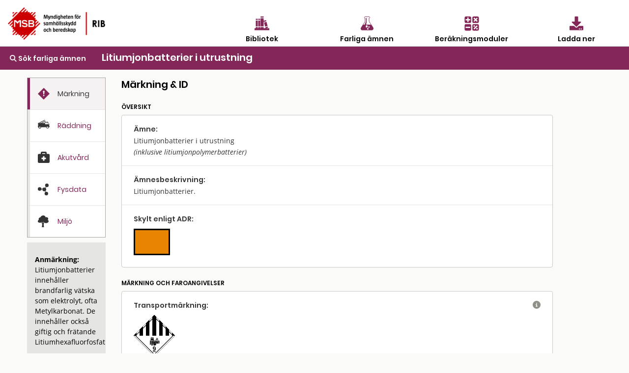

--- FILE ---
content_type: text/html; charset=utf-8
request_url: https://rib.msb.se/fa/Substance/Index?id=9046
body_size: 31241
content:

<!DOCTYPE html>
<html lang="sv">
<head>
    <meta charset="utf-8" />
    <meta name="viewport" content="width=device-width, initial-scale=1.0" />
    <title>&#xC4;mnessida - Farliga &#xE4;mnen - MSB RIB</title>
    <!-- Matomo Tag Manager -->
    <script>
        var _mtm = window._mtm = window._mtm || [];
        _mtm.push({'mtm.startTime': (new Date().getTime()), 'event': 'mtm.Start'});
        var d=document, g=d.createElement('script'), s=d.getElementsByTagName('script')[0];
        g.async=true; g.src='https://tracking.webbanalys.msb.se/js/container_IWweAsmU.js'; s.parentNode.insertBefore(g,s);
    </script>
    <!-- End Matomo Tag Manager -->
    <link rel="stylesheet" href="/fa/dist/css/bundle.css" />
    <script src="/fa/dist/js/jquery.min.js"></script>
  
    <!-- Dynamisk CSS -->
    <style>
article.hazmat strong{font-weight:600;}article.hazmat h1{font-weight:600;font-size:1.25rem;line-height:1.75rem;margin:0;}article.hazmat h2{font-family:Poppins;font-weight:600;font-size:.75rem;line-height:1rem;text-transform:uppercase;margin:24px 0 8px 0;}article.hazmat thead{background:inherit;}article.hazmat p a{color:#822757;text-decoration:underline;}article.hazmat p a:hover{text-decoration-thickness:2px;}article.hazmat a:focus{outline:1px solid #b47d9a;}article.hazmat p,article.hazmat li{font-size:.875rem;line-height:1.714em;min-height:1.6em;}article.hazmat td{font-size:.875rem;line-height:1.714em;}article.hazmat p>span[data-rib]:not([data-rib=FarlNrTxt]):empty::after{content:"-";color:#6f6e67;}article.hazmat p.nodata{color:#908f88;}article.hazmat p.inramning,article.hazmat div.inramning{border-top:1px solid #000;padding-top:8px;}article.hazmat div.inramning{margin:16px 24px;padding:16px 0 0;}article.hazmat div.inramning:not(:last-child){border-bottom:1px solid #000;}article.hazmat div.hlp div.inramning *{margin-left:0;margin-right:0;padding:0;}article.hazmat section{border:1px solid #cacac5;color:#333;background:#fff;border-radius:4px;}article.hazmat section>*{margin-left:24px;margin-right:24px;}article.hazmat section>p:first-child{margin-top:24px;}article.hazmat section>p:last-child,article.hazmat section>ul:last-child{margin-bottom:24px;}article.hazmat section h3{font-family:Poppins;font-weight:600;font-size:.875rem;line-height:1.5rem;margin:0;padding:16px 24px 0;}article.hazmat section ul+h3{padding-top:0;}article.hazmat section .withSeparator{margin:0;padding:16px 24px 0;}article.hazmat section table{border:1px solid #cacac5;border-radius:4px;border-collapse:separate;border-spacing:0;}article.hazmat thead tr:not(.kommentar){background:#e5e5e2;}article.hazmat th{font-family:"Open Sans";font-weight:600;font-size:.875rem;line-height:1.25rem;}article.hazmat section thead th:first-child{border-radius:4px 0 0 0;}article.hazmat section thead th:last-child{border-radius:0 4px 0 0;}article.hazmat th .kommentar{font-weight:normal;}article.hazmat section tbody td{font-family:"Open Sans";font-weight:400;font-size:.875rem;line-height:1.25rem;}article.hazmat section tbody tr:not(:last-child) td:not(.lastrow),article.hazmat section tbody tr:not(:last-child) th,article.hazmat section thead tr.kommentar th{border-bottom:1px solid #e5e5e2;}article.hazmat table.lashjalp tbody tr:hover{background:#fafaf9;}article.hazmat ul{list-style-type:disc;list-style-position:outside;margin:0 24px 24px;padding:0;}article.hazmat ol{margin:0 24px 24px;padding:0;}article.hazmat p+ul{margin-top:-1rem;}article.hazmat li{margin-left:calc(1rem + 4px);padding-left:0;}article.hazmat .addSmallTopMargin{margin-top:8px;}article.hazmat section.markning .addSmallTopMargin:empty{margin-top:0;}article.hazmat section.markning .addSmallTopMargin:empty::after{content:"-";color:#6f6e67;}article.hazmat .signalord{font-weight:600;font-family:Arial,Helvetica,sans-serif;font-size:1rem;margin-right:16px;vertical-align:top;position:relative;top:calc(42px - .75rem);}article.hazmat section.markning td:first-child{width:5.5em;}article.hazmat:not(.akutvard) section:not(.riskfaktorer) h3:not(:first-child),article.hazmat section .withSeparator{border-top:1px solid #e5e5e2;}article.hazmat span.blockspan{display:block;}article.hazmat section.anmarkning{background:#e5e5e2;border-radius:0;border:0;margin:16px 0;}article.hazmat section.anmarkning p{margin:0;padding:16px;}@media print{article.hazmat section.anmarkning p{padding:8px 0;}}body.mobile article.hazmat section.anmarkning.show-for-small-only{display:block!important;}article.hazmat section.anmarkning.show-for-small-only.hidden,body.mobile article.hazmat section.anmarkning.show-for-small-only.hidden{display:none!important;}article.hazmat section.synonymer h3:not(:first-child){margin-top:24px;}article.hazmat table.fgskylt{border-collapse:collapse;width:80px;height:60px;margin:8px 24px 24px 24px;}article.hazmat table.fgskylt tr{vertical-align:middle;}article.hazmat table.fgskylt td{border:3px solid #000;background:#e78400;color:#000;text-align:center;padding:0;font-weight:500;font-family:Arial,Helvetica,sans-serif;font-size:28px;line-height:23px;}article.hazmat .fgEmpty{width:74px;height:54px;background:#e78400;border:3px solid #000;margin:8px 24px 24px 24px;}article.hazmat section.fgregler div,article.hazmat section.fysdata div,article.hazmat section.angtryck div.vpTempSelector,article.hazmat section.angtryck #vpControls div{display:flex;flex-direction:row;flex-wrap:wrap;align-items:baseline;margin:0;}article.hazmat section.fgregler div:not(:first-child),article.hazmat section.fysdata div:not(:first-child){border-top:1px solid #e5e5e2;}article.hazmat section.fgregler div h3{min-width:11em;padding-right:0;margin-right:-24px;}article.hazmat section.fysdata div h3,article.hazmat section.angtryck div.vpTempSelector h3{min-width:16em;padding-right:0;margin-right:-24px;}article.hazmat section.fgregler div>p{width:14em;margin-left:24px;}article.hazmat .fysdata div p{width:20.5em;margin-left:24px;}article.hazmat section.angtryck div.vpTempSelector{margin-top:24px;}article.hazmat section.angtryck div.vpTempSelector p{margin-left:24px;margin-right:24px;}article.hazmat section.fysdata div p em.example{color:#6f6e67;font-style:normal;}article.hazmat section.anvomr p{margin-top:8px;margin-bottom:8px;line-height:1.25em;}article.hazmat section.anvomr p:first-child{margin-top:16px;}article.hazmat section.anvomr p:last-child{margin-bottom:16px;}article.hazmat section.synonymer p em{background:#e4e4e1;font-style:normal;padding:0 .25em;margin-left:.25em;}article.hazmat section.synonymer p:not(:last-child){margin-bottom:0;}article.hazmat.raddning table{width:calc(100% - 48px);transition:margin .5s linear;}article.hazmat.raddning table thead th:first-of-type{width:13em;}@media(max-width:50rem){article.hazmat.raddning table thead th:first-of-type{width:auto;}}article.hazmat.raddning tbody th,article.hazmat.raddning tr.kommentar th{font-weight:normal;}article.hazmat.raddning tr.kommentar th{padding-top:16px;padding-bottom:16px;}article.hazmat.raddning thead th:not(:empty){text-align:center;border-left:1px solid #cacac5;}article.hazmat.raddning thead tr.kommentar th:not(:empty),article.hazmat.raddning tbody td{text-align:center;border-left:1px solid #e5e5e2;}article.hazmat.raddning tbody th{text-align:left;}article.hazmat.raddning span.kommentar{display:block;margin-top:8px;}article.hazmat.raddning table th,article.hazmat.raddning table td,article.hazmat.raddning table h3,article.hazmat.raddning table p{transition:font-size .5s linear;}@media(max-width:32.5rem){article.hazmat.raddning table{margin-left:8px;margin-right:8px;width:calc(100% - 16px);}article.hazmat.raddning table th,article.hazmat.raddning table td{font-size:.75rem;line-height:1.5em;}}article.hazmat.hazmat #schema table{margin:24px auto;border:0;}article.hazmat.raddning #schema table td{padding:0;background:linear-gradient(#908f88,#908f88) no-repeat center/4px 100%;border:0;}article.hazmat.raddning #schema table td div{border:1px solid #e5e5e2;max-width:24rem;margin:12px auto 12px auto;background:#e5e5e2;color:#333;box-shadow:.1px 2px 2px rgba(51,51,51,.35);}article.hazmat.raddning #schema table td div li{text-align:left;}article.hazmat.raddning #schema table td.schemakors{height:4px;background-image:linear-gradient(#908f88,#908f88);background-size:calc(50% + 4px) 4px;background-repeat:no-repeat;background-position:center center;}article.hazmat.raddning #schema table td#schemastart div{margin-top:0;}article.hazmat.raddning #schema table td#schemaslut div{margin-bottom:0;}article.hazmat.raddning #schema td p{margin:4px 16px 1em;text-align:left;}article.hazmat.raddning #schema td div h3:last-child,article.hazmat.raddning #schema td div p:last-child{margin-bottom:16px;}article.hazmat.raddning #schema table td div.schemav,article.hazmat.raddning #schema table td div.schemah{border:0;background:none;box-shadow:none;}article.hazmat.raddning #schema table td div.schemav{text-align:left;}article.hazmat.raddning #schema table td div.schemah{text-align:right;}article.hazmat.raddning #schema table tr.uppdelad td div{max-width:15rem;}@media(max-width:36rem){article.hazmat.raddning #schema table tr.uppdelad td div{max-width:13rem;}}@media(max-width:32.5rem){article.hazmat.raddning #schema table td div.schemah em{display:inline-block;width:4em;}article.hazmat.raddning #schema table h3,article.hazmat.raddning #schema table p,article.hazmat.raddning #schema table li{font-size:.75rem;line-height:1.5em;}article.hazmat.raddning #schema table tr.uppdelad td div{max-width:12rem;}}@media(max-width:27rem){article.hazmat.raddning #schema table tr.uppdelad td div{max-width:9.5rem;}}@media(max-width:22rem){article.hazmat.raddning #schema table tr.uppdelad td div{max-width:8rem;}}article.hazmat.raddning .desktopOnly{display:none;}body.desktop article.hazmat.raddning .desktopOnly{display:block;}article.hazmat.raddning .DispCalc a{background:#822757;color:#fff;font-weight:600;border-radius:64px;text-decoration:none;padding:3px 24px 3px 24px;margin:8px 0 0 0;display:inline-block;font-family:"Poppins";font-size:.75rem;border:0;}article.hazmat.raddning .DispCalc a::before{content:"\f0ad";font-family:'Font Awesome 5 Free','Font Awesome 6 Free';display:inline-block;font-weight:900;text-align:left;padding-right:8px;}article.hazmat.akutvard #huvudrisker section{border-color:#c00;}article.hazmat.akutvard #huvudrisker h2 .fa{color:#c00;}article.hazmat.akutvard h3{padding-top:0;}article.hazmat.akutvard div.akuttabell{margin:0;}article.hazmat.akutvard div.akuttabell h3{font-size:.875rem;line-height:1.25rem;padding:10px 16px;background:#e5e5e2;}@media print{article.hazmat.akutvard div.akuttabell h3{border-bottom:1px solid #e5e5e2;}article.hazmat.akutvard div.akuttabell h3:not(:first-child){border-top:1px solid #e5e5e2;}}article.hazmat.akutvard div.akuttabell h4{font-size:.625rem;line-height:1.2em;font-weight:600;text-transform:uppercase;margin:16px 0 8px;color:#822757;}article.hazmat.akutvard div.akuttabell ul{margin:0 0 1rem;}article.hazmat.akutvard div.akuttabell p+ul{margin-top:-1rem;}article.hazmat.akutvard div.akuttabell div.flexrow{display:flex;flex-direction:row;}article.hazmat.akutvard div.akuttabell div.flexrow div{flex:1;box-sizing:content-box;padding:0 8px 16px;}article.hazmat.akutvard div.akuttabell div.flexrow div:first-child{border-right:1px solid #e5e5e2;margin:8px 0 8px 8px;}article.hazmat.akutvard div.akuttabell div.flexrow div:last-child{margin:8px 8px 8px 0;}@media(min-width:32.501rem){article.hazmat.akutvard div.akuttabell div.flexrow div :last-child{margin-bottom:0;}}@media(max-width:32.5rem){article.hazmat.akutvard div.akuttabell{border:0;border-radius:0;margin:0;padding:0;}article.hazmat.akutvard div.akuttabell h3{line-height:16px;padding:16px 8px;background:none;}article.hazmat.akutvard div.akuttabell h3:not(:first-child){border-top:1px solid #e5e5e2;}article.hazmat.akutvard div.akuttabell div.flexrow{flex-direction:column;}article.hazmat.akutvard div.akuttabell div.flexrow div{border:0!important;padding:0;margin:0 10px!important;}article.hazmat.akutvard div.akuttabell h4{color:#822757;}article.hazmat.akutvard div.akuttabell div.flexrow div:first-child h4{margin-top:0;}article.hazmat h4.txt-oavsettsmittvag::after{content:", oavsett smittväg";}article.hazmat h4.txt-exponeradstralning::after{content:", exponerad för strålning";}article.hazmat h4.txt-inandning::after{content:", inandning";}article.hazmat h4.txt-hudkontakt::after{content:", hudkontakt";}article.hazmat h4.txt-ogonstank::after{content:", ögonstänk";}article.hazmat h4.txt-fortaring::after{content:", förtäring";}article.hazmat.akutvard div.xhlp{margin-bottom:3em;}article.hazmat.akutvard div.xhlp details[open]{margin-bottom:-1em;}}article.hazmat section.angtryck #vpControls{display:inline-block;vertical-align:top;border:1px solid #cacac5;border-radius:4px;margin:0 24px 24px 24px;}article.hazmat section.angtryck #vpControls div h3{min-width:calc(16em - 24px);padding-right:0;margin-right:-24px;}article.hazmat section.angtryck #vpControls div>p{width:9em;}article.hazmat #vpCanvas{display:inline-block;vertical-align:top;margin:0 0 24px 0;}article.hazmat .vpTempSelector select{font-family:"Poppins",sans-serif;font-size:16px;font-size:max(16px,1rem);font-weight:normal;margin:-3px 0 -1px;padding:0 .25em;color:#333;appearance:auto;border:1px solid #908f88;background:#fff;}article.hazmat .vpTempSelector select option{background:inherit;font-size:inherit;font-weight:normal;}article.hazmat .grvTable,article.hazmat .effectTable,article.hazmat .toxTable{border:0;margin:0;width:100%;}article.hazmat .grvTable tbody tr{height:56px;}article.hazmat .grvTable th,article.hazmat .grvTable td{text-align:right;}article.hazmat .grvTable th:first-child,article.hazmat .grvTable td:first-child{text-align:left;}article.hazmat .grvTable td{padding:8px;}article.hazmat .grvTable td:first-child{font-family:Poppins;font-weight:600;}article.hazmat .grvTable td:first-child div{font-weight:400;}article.hazmat .xhlp details h3,article.hazmat .hlp details h4,article.hazmat .hlp details h5{font-family:Poppins;font-weight:600;font-size:.875rem;line-height:1.5rem;margin:0 24px -16px;padding:0;}article.hazmat .xhlp details p+h3,article.hazmat .hlp details p+h4,article.hazmat .hlp details p+h5{padding-top:8px;}article.hazmat .hlp dl{margin:16px 24px 24px;}article.hazmat .hlp dl dt{clear:both;float:left;width:5em;margin:0;font-weight:normal;font-size:.875rem;line-height:1.5rem;}article.hazmat .hlp dl dd{margin:0 0 0 calc(5em + 8px);font-size:.875rem;line-height:1.5rem;}article.hazmat section div.hlp{padding-right:2.5em;position:relative;margin:0;}article.hazmat div.xhlp{position:relative;margin-bottom:2em;}article.hazmat table.hlp td:last-child{vertical-align:top;width:2.5rem;}article.hazmat table.hlp div.hlpAnchor{position:relative;padding-right:16px;padding-top:8px;}article.hazmat div.hlp:not(.footing):not(:first-child){border-top:1px solid #e5e5e2;}article.hazmat div.hlp p,article.hazmat table.hlp details p,article.hazmat div.xhlp details p{margin-left:24px;}article.hazmat details>summary{list-style:none;cursor:pointer;font-size:.875rem;line-height:1.5rem;}article.hazmat section div.hlp details>summary{position:absolute;top:16px;right:24px;}article.hazmat div.xhlp details{position:relative;margin-top:4px;}article.hazmat div.xhlp details>summary{position:absolute;right:0;}article.hazmat div.xhlp details[open]>summary{top:-28px;}article.hazmat details>summary::-webkit-details-marker{display:none;}article.hazmat details>summary .fa{color:#908f88;font-size:1rem;}article.hazmat section div.footing details>summary{top:0;color:#333;}article.hazmat .hlp details div{display:block;}article.hazmat section div.hlp details[open]{background:#e8dde1;color:#000;margin:0 calc(16px - 2.5em) 16px 16px;flex-basis:100%;}article.hazmat div.xhlp details[open]{background:#e8dde1;margin:32px 0 0;padding-top:16px;}article.hazmat section table.hlp details{font-family:"Open Sans";font-weight:normal;}article.hazmat section table.hlp details[open] div{background:#e8dde1;color:#000;z-index:2;position:absolute;margin:16px 8px;right:0;text-align:left;}article.hazmat section table.hlp.effectTable details[open] div{margin-right:6px;}article.hazmat details[open]>summary .fa{color:#822757;}article.hazmat details[open] p,article.hazmat details[open] ul{width:auto;margin-top:16px;margin-right:24px;}article.hazmat details[open] p:first-child,article.hazmat details[open] summary+p,article.hazmat details[open] script+h4,article.hazmat details[open] script+h5{width:auto;margin-top:0;padding-top:16px;}article.hazmat details[open] p:last-child,article.hazmat details[open] ul:last-child,article.hazmat details[open] dl:last-child{width:auto;margin-bottom:0;padding-bottom:16px;}article.hazmat div.grvIllustration{background:#e3d2d9;padding-top:5px;padding-bottom:0;margin:16px 0;}article.hazmat table.grvIllustration{width:calc(100% - 48px);margin:auto;max-width:30rem;}article.hazmat table.grvIllustration tr{vertical-align:middle;border:0;}article.hazmat table.grvIllustration td{padding:0;font-size:.875rem;line-height:1.25rem;}article.hazmat table.grvIllustration td:last-child{text-align:right;text-align:-webkit-right;text-align:-moz-right;text-align:-o-right;text-align:-ms-right;}article.hazmat table.grvIllustration td.troskel{font-family:"Poppins",sans-serif;font-weight:600;font-size:.875rem;line-height:1em;text-transform:uppercase;text-align:left;text-align:-webkit-left;text-align:-moz-left;text-align:-o-left;text-align:-ms-left;}article.hazmat td.troskel hr{display:inline-block;position:relative;bottom:.1875em;border:2px dashed #908f88;margin:0;max-width:none;width:calc(50% - 3em);}article.hazmat td.grvEffekt{position:relative;top:16px;}article.hazmat div.inlineSvg{position:relative;top:0;left:0;min-width:200px;max-width:300px;}article.hazmat div.inlineSvg svg{position:relative;top:0;right:0;z-index:1;}article.hazmat div.inlineSvg div.textOnSvg{position:absolute;bottom:0;left:0;z-index:2;width:100%;height:calc(100% - 40px);margin:24px 0 16px;display:flex;justify-content:center;align-items:center;}article.hazmat details[open] div.textOnSvg p{width:65%;text-align:center;}@media screen and (max-width:26rem){article.hazmat div.textOnSvg p{font-size:.82rem;line-height:1.5em;}}@media screen and (max-width:21rem){article.hazmat div.textOnSvg p{font-size:.62rem;line-height:1.5em;}}@media screen and (max-width:35.5rem){article.hazmat .grvTable tbody tr{height:auto;display:block;position:relative;padding:24px 0;}article.hazmat .grvTable.lashjalp tr:hover{background:inherit;}article.hazmat .grvTable thead{display:none;}article.hazmat .grvTable td{display:block;text-align:left;line-height:1.5rem;padding:0 24px;}article.hazmat .grvTable td:first-child div{font-weight:inherit;display:inline;}article.hazmat .grvTable td:first-child>div:not(:empty):before{content:', ';}article.hazmat .grvTable td:first-child>div:after{content:':';}article.hazmat .grvTable td{text-align:left;}article.hazmat .grvTable td:empty{display:none;}article.hazmat .grvTable tr:not(:last-child) td:not(.lastrow){border:0;}article.hazmat .grvTable tr:not(:first-child){border-top:1px solid #e5e5e2;}article.hazmat .grvTable td[data-rib="5min"]:not(:empty):after{content:' (5 min)';}article.hazmat .grvTable td[data-rib="10min"]:not(:empty):after{content:' (10 min)';}article.hazmat .grvTable td[data-rib="15min"]:not(:empty):after{content:' (15 min)';}article.hazmat .grvTable td[data-rib="30min"]:not(:empty):after{content:' (30 min)';}article.hazmat .grvTable td[data-rib="1h"]:not(:empty):after{content:' (1 h)';}article.hazmat .grvTable td[data-rib="4h"]:not(:empty):after{content:' (4 h)';}article.hazmat .grvTable td[data-rib="8h"]:not(:empty):after{content:' (8 h)';}article.hazmat section table.grvTable.hlp td:last-child{margin-bottom:-8px;}article.hazmat section table.grvTable.hlp div.hlpAnchor{position:static;}article.hazmat section table.grvTable.hlp details>summary{position:absolute;top:24px;right:16px;}article.hazmat section table.grvTable.hlp details[open] div{margin-right:16px;}article.hazmat section table.grvTable.hlp details[open]{margin-bottom:-32px;}}@media screen and (max-width:24rem){article.hazmat table.effectTable tr{display:flex;justify-content:space-between;}article.hazmat table.effectTable th{display:none;}article.hazmat table.effectTable th:first-child{display:block;width:100%;}article.hazmat table.effectTable td{display:block;align-self:center;}article.hazmat table.effectTable tr[style*="vertical-align: top"] td{align-self:flex-start;}article.hazmat table.effectTable td:first-child{flex-basis:15em;}article.hazmat table.effectTable td:last-child{width:2.5rem;padding-left:0;padding-right:0;}article.hazmat table.effectTable td:empty{display:none;}article.hazmat table.effectTable tbody tr:not(:last-child) td{border:0;}article.hazmat table.effectTable tbody tr:not(:last-child){border-bottom:1px solid #e5e5e2;}article.hazmat section table.hlp.effectTable details[open] div{margin-right:16px;}}    </style>
</head>
<body class="">
    <nav>
            <div id="MainHeader">
                <div class="grid-x  ">
                    <div class="cell small-5 medium-4">
                        <a href='/Home'> <img src="/fa/img/RIB_RGB_150ppi.png" alt="MSB logotyp" title="MSB logotyp" class="logo" /></a>
                    </div>
                    <div class="cell small-7 medium-8" style="padding-top:30px;">
                        <div class="grid-x cell small-12 align-center hide-for-small-only">

                            <div class="cell small-3 ribMainMenuLogoContainer">
                                <a href="/bib" alt="Gå till bibliotek" title="Gå till bibliotek">
                                    <img src="/fa/img/bibliotek_positiv.svg" class="ribMainMenuLogo" alt="Bibliotek" title="Bibliotek" />
                                    <div class="ribMainMenuLogoText">Bibliotek</div>
                                </a>
                            </div>
                            <div class="cell small-3 ribMainMenuLogoContainer">
                                <a href="/fa" alt="Sök farliga ämnen" title="Sök farliga ämnen">
                                    <img src="/fa/img/farliga_amnen_positiv.svg" class="ribMainMenuLogo" alt="Farliga ämnen" title="Farliga ämnen" />
                                    <div class="ribMainMenuLogoText">Farliga ämnen</div>
                                </a>
                            </div>
                            <div class="cell small-3 ribMainMenuLogoContainer">
                                <a href="/calc" alt="Använd beräkningsmoduler" title="Använd beräkningsmoduler">
                                    <img src="/fa/img/berakningsmoduler_positiv.svg" class="ribMainMenuLogo" alt="Beräkningsmoduler" title="Beräkningsmoduler" />
                                    <div class="ribMainMenuLogoText">Beräkningsmoduler</div>
                                </a>
                            </div>
                            <div class="cell small-3 ribMainMenuLogoContainer">
                                <a href="/download" alt="Ladda ner" title="Ladda ner">
                                    <img src="/fa/img/download_positiv.svg" class="ribMainMenuLogo" alt="Ladda ner" title="Ladda ner" />
                                    <div class="ribMainMenuLogoText">Ladda ner</div>
                                </a>
                            </div>

                        </div>
                        <div class="grid-x cell small-12 align-right show-for-small-only">
                            <div class="cell small-2 ribMainMenuLogoContainer" id="menuDropdown">
                                <i class="fa-regular fa-bars" alt="Program" title="Program"></i>
                                <div class="ribMainMenuLogoText">Program</div>
                            </div>
                        </div>

                        <div class="grid-x cell small-12 align-right show-for-small-only">
                            <div class="ribMainMenuLogoContainerDrop menudrop-content" id="menuDropdownContainer">
                                <div>
                                    <a href="/bib" alt="Bibliotek" title="Bibliotek">
                                        <img src="/fa/img/bibliotek_positiv.svg" class="ribMainMenuLogo ribMainMenuLogoDrop" alt="Bibliotek" title="Bibliotek" />
                                        <span class="ribMainMenuLogoDropText">Bibliotek</span>
                                    </a>
                                </div>
                                <hr class="hrLogoDrop" />
                                <div>
                                    <a href="/fa" alt="Sök farliga ämnen" title="Sök farliga ämnen">
                                        <img src="/fa/img/farliga_amnen_positiv.svg" class="ribMainMenuLogo ribMainMenuLogoDrop" alt="Farliga ämnen" title="Farliga ämnen" />
                                        <span class="ribMainMenuLogoDropText">Farliga ämnen</span>
                                    </a>
                                </div>
                                <hr class="hrLogoDrop" />
                                <div>
                                    <a href="/calc" alt="Beräkningsmoduler" title="Beräkningsmoduler">
                                        <img style="vertical-align:middle" src="/fa/img/berakningsmoduler_positiv.svg" class="ribMainMenuLogo ribMainMenuLogoDrop" alt="Beräkningsmoduler" title="Beräkningsmoduler" />
                                        <span class="ribMainMenuLogoDropText">Beräkningsmoduler</span>
                                    </a>
                                </div>
                                <hr class="hrLogoDrop" />
                                <div>
                                    <a href="/download" alt="Ladda ner" title="Ladda ner">
                                        <img style="vertical-align:middle" src="/fa/img/download_positiv.svg" class="ribMainMenuLogo ribMainMenuLogoDrop" alt="Ladda ner" title="Ladda ner" />
                                        <span class="ribMainMenuLogoDropText">Ladda ner</span>
                                    </a>
                                </div>

                            </div>
                        </div>
                    </div>
                </div>
            </div>
    </nav>
   
    <div id="mainContainer" class="container ">
        <main class="pb-3">
            
    <div id="substanceHeader" class="grid-x" style="padding-top:12px;">
        <div id="substanceback" class="cell shrink cellPadding-big  ">
            <a href='/fa/Home/Search?searchQuery=T sprit'><span title='Sök farliga ämnen' id="#searchlink" class='fas fa-search'></span>  Sök farliga ämnen</a>
        </div>
        <div class="cell auto   " id="substanceName">
            Litiumjonbatterier i utrustning
        </div>
    </div>

    <div class="grid-container" id="substanceContainer">
        <div class="grid-x">
            <div class="cell medium-2 hide-for-small-only" id="tabsContainer" style="margin-right:32px;">
                <div id="stickyLeft">
                    <ul class="vertical tabs" data-tabs id="substance-tabs">
                        <li class="tabs-title is-active " id="Identity" onclick="ActivateTab(this.id)">
                            <a href="#panelIdentity" aria-selected="true">
                                <div class="grid-x">
                                    <div id="tabMarkning" title="Märkning" class="tabimage cell small-4">&nbsp;</div>
                                    <div class="tabstext cell small-6 end">Märkning</div>
                                </div>

                            </a>
                        </li>
                        <li class="tabs-title " id="RescueInfo" onclick="ActivateTab(this.id)">
                            <a data-tabs-target="panelRescueInfo" href="#panelRescueInfo" >
                                <div class="grid-x">
                                    <div id="tabRaddning" title="Räddning" class="tabimage cell small-4">&nbsp;</div>
                                    <div class="tabstext cell small-6 end">Räddning</div>
                                </div>
                            </a>
                        </li>
                        <li class="tabs-title " id="EmergencyInfo" onclick="ActivateTab(this.id)">
                            <a data-tabs-target="panelEmergencyInfo" href="#panelEmergencyInfo">
                                <div class="grid-x">
                                    <div id="tabAkutvard" title="Akutvård" class="tabimage cell small-4">&nbsp;</div>
                                    <div class="tabstext cell small-6 end">Akutvård</div>
                                </div>
                            </a>
                        </li>
                        <li class="tabs-title " id="PhysData" onclick="ActivateTab(this.id)">
                            <a data-tabs-target="panelPhysData" href="#panelPhysData">
                                <div class="grid-x">
                                    <div id="tabFysdata" title="Fysdata" class="tabimage cell small-4">&nbsp;</div>
                                    <div class="tabstext cell small-6 end">Fysdata</div>
                                </div>
                            </a>
                        </li>
                        <li class="tabs-title " id="Environment" onclick="ActivateTab(this.id)">
                            <a data-tabs-target="panelEnvironment" href="#panelEnvironment">
                                <div class="grid-x">
                                    <div id="tabMiljo" title="Miljö" class="tabimage cell small-4">&nbsp;</div>
                                    <div class="tabstext cell small-6 end">Miljö</div>
                                </div>
                            </a>
                        </li>
                    </ul>
                        <div id="substanceRamark">
                            <div id="header" style="float:left">Anmärkning:&nbsp;</div> <div>Litiumjonbatterier inneh&#xE5;ller brandfarlig v&#xE4;tska som elektrolyt, ofta Metylkarbonat. De inneh&#xE5;ller ocks&#xE5; giftig och fr&#xE4;tande Litiumhexafluorfosfat.</div>

                        </div>
                </div>
            </div>

            <div class="cell medium-9 show-for-small-only" id="smallTabRow"  >
                <ul class="tabs" data-tabs id="substance-tabs" >
                    <li class="tabs-title is-active tab" id="smallIdentity" onclick="ActivateTab(this.id)">
                        <a href="#panelIdentity" aria-selected="true">
                            <div class="smalltabContainer">
                                <div id="tabMarkning" title="Märkning" class="cell small-12">&nbsp;</div>
                                <div class="tabstext">Märkning</div>
                            </div>
                        </a>
                    </li>
                    <li class="tabs-title tab" id="smallRescueInfo" onclick="ActivateTab(this.id)">
                        <a data-tabs-target="panelRescueInfo" href="#panelRescueInfo">
                            <div class="smalltabContainer">
                                <div id="tabRaddning" title="Räddning" class="cell small-12">&nbsp;</div>
                                <div class="tabstext">Räddning</div>
                            </div>
                        </a>
                    </li>
                    <li class="tabs-title tab" id="smallEmergencyInfo" onclick="ActivateTab(this.id)">
                        <a data-tabs-target="panelEmergencyInfo" href="#panelEmergencyInfo" >
                            <div class="smalltabContainer">
                                <div id="tabAkutvard" title="Akutvård" class="cell small-12">&nbsp;</div>
                                <div class="tabstext">Akutvård</div>
                            </div>
                        </a>

                    </li>
                    <li class="tabs-title tab" id="smallPhysData" onclick="ActivateTab(this.id)">
                        <a data-tabs-target="panelPhysData" href="#panelPhysData" >
                            <div class="smalltabContainer">
                                <div id="tabFysdata" title="Fysdata" class="cell small-12">&nbsp;</div>
                                <div class="tabstext">Fysdata</div>
                            </div>
                        </a>
                    <li class="tabs-title tab" id="smallEnvironment" onclick="ActivateTab(this.id)">
                        <a data-tabs-target="panelEnvironment" href="#panelEnvironment" >
                            <div class="smalltabContainer">
                                <div id="tabMiljo" title="Miljö" class="cell small-12">&nbsp;</div>
                                <div class="tabstext">Miljö</div>
                            </div>
                        </a>
                    </li>
                </ul>
            </div>

            <div class="cell medium-9">
                <div class="tabs-content" id="tabscontent" data-tabs-content="substance-tabs">
                    <div class="tabs-panel is-active" id="panelIdentity">
                        
<article class="hazmat">
<h1>Märkning &amp; ID</h1>
<section class="anmarkning show-for-small-only">
<p><strong>Anmärkning:</strong> <span data-rib="Anm">Litiumjonbatterier inneh&#xE5;ller brandfarlig v&#xE4;tska som elektrolyt, ofta Metylkarbonat. De inneh&#xE5;ller ocks&#xE5; giftig och fr&#xE4;tande Litiumhexafluorfosfat.</span></p>
</section>
<h2>Översikt</h2>
<section>
<div class="hlp"><h3>Ämne:</h3><p><span data-rib="Namn">Litiumjonbatterier i utrustning</span><br><em><span data-rib="Fortydligande">(inklusive litiumjonpolymerbatterier)</span></em></p>
<details>
<summary title="visa eller dölj hjälptext" aria-label="visa eller dölj hjälptext"><span class="fa"></span></summary>
<script id="jshlp_id_amnesnamn">"use strict";(function(){for(var i=!1,r=null,n=null,u=null,t=document.getElementById("jshlp_id_amnesnamn");!t.classList.contains("hlp")&&t.tagName!="TR";){if(t==null)return;t.tagName=="DIV"&&u==null&&(u=t);t.tagName=="DETAILS"&&(n=r=t);t.classList.contains("hlpAnchor")&&(n=u);t=t.parentNode}t=t.children[t.tagName=="TR"?0:1];/\bkylkondenserad/i.test(t.innerText)&&n!=null&&(i=!0,n.innerHTML+="<h4>Kylkondenserad</h4><p>Gas som i transportförpackat tillstånd är flytande på grund av sin låga temperatur. Extremt kall: beroende på ämne cirka -80&nbsp;°C till cirka -250&nbsp;°C.</p>");/\badsorberad/i.test(t.innerText)&&n!=null&&(i=!0,n.innerHTML+="<h4>Adsorberad</h4><p>En adsorberad gas är &rdquo;uppsugen&rdquo; i ett fast poröst material, t.ex. aktivt kol. Detta påverkar gasens termo&shy;kemiska egenskaper, särskilt ång&shy;trycket och kok&shy;punkten. Ämnet beter sig därför inte längre som en gas, utan det liknar snarare ett fast ämne eller vätska med högt ångtryck.</p>");/\bbasisk/i.test(t.innerText)&&n!=null&&(i=!0,n.innerHTML+="<h4>Basisk</h4><p>Ett ämne är basiskt (alkaliskt) om dess pH-värde är högre än 7. (Motsatsen är surt.)</p>");/\bdeflagrerande/i.test(t.innerText)&&n!=null&&(i=!0,n.innerHTML+="<h4>Deflagrerande</h4><p>Deflagrera innebär att ett ämne exploderar i en hastighet som är under ljudets hastighet, det vill säga ämnet brinner hastigt upp istället för att detonera.</p>");/\bexoterm/i.test(t.innerText)&&n!=null&&(i=!0,n.innerHTML+="<h4>Exoterm</h4><p>En kemisk process som utvecklar energi, oftast i form av värme, kallas exoterm.</p>");/\bkvävningsframkallande/i.test(t.innerText)&&n!=null&&(i=!0,n.innerHTML+="<h4>Kvävningsframkallande</h4><p>En gas som är kvävnings&shy;framkallande tränger undan eller späder ut syret i luften. En livs&shy;farlig miljö kan uppstå utan att det luktar eller känns konstigt.</p>");/\bmassexplosion/i.test(t.innerText)&&n!=null&&(i=!0,n.innerHTML+="<h4>Massexplosion</h4><p>En massexplosion är en explosion som påverkar så gott som hela mängden ämne praktiskt taget samtidigt.</p>");/\bokänsliggjor/i.test(t.innerText)&&n!=null&&(i=!0,n.innerHTML+="<h4>Okänsliggjort explosivämne</h4><p>Om man behandlat ett explosivämne för att det ska bli mindre känsligt (för att öka dess säkerhet vid hantering och transport) säger man att ämnet är <em>okänslig&shy;gjort</em> eller <em>desensibiliserat</em> eller <em>flegmatiserat</em>.</p><p>Vanliga metoder är att explosivämnet löses, suspenderas eller fuktas med vatten, alkohol eller andra ämnen. Även andra metoder kan förekomma.</p>");/\borganisk peroxid/i.test(t.innerText)&&n!=null&&(i=!0,n.innerHTML+="<h4>Organisk peroxid</h4><p>Organiska peroxider är organiska ämnen som innehåller den tvåvärda -O-O-strukturen och som kan anses som derivat av väteperoxid, där den ena eller båda väte&shy;atomerna har ersatts av organiska radikaler.</p><p>Organiska peroxider kan sönder&shy;falla exotermt (=&nbsp;utvecklar värme) vid normal eller förhöjd temperatur.</p>");/\boxiderande/i.test(t.innerText)&&n!=null&&(i=!0,n.innerHTML+="<h4>Oxiderande</h4><p>Oxiderande betyder att ämnet är <em>brand&shy;understödjande</em>.</p>");/pesticid/i.test(t.innerText)&&n!=null&&(i=!0,n.innerHTML+="<h4>Pesticid</h4><p>Pesticider är bekämpningsmedel. Vanligt&shy;vis brukar man mena olika typer av växt&shy;skyddsmedel, till exempel medel som motverkar svamp&shy;angrepp eller insektsangrepp.</p>");/\bpolymeriserande/i.test(t.innerText)&&n!=null&&(i=!0,n.innerHTML+="<h4>Polymeriserande ämne</h4><p>Polymeriserande ämnen kan reagera spontant i en s.k. poly&shy;merisations&shy;reaktion, som innebär att små molekyler förenas till större molekyler (detta används vid plast&shy;till&shy;verkning, då mycket långa kedje&shy;molekyler bildas, så kallade polymerer). Poly&shy;merisations&shy;reaktionen avger värme, och det är därför den är riskabel. För att motverka polymerisering av sådana ämnen som är benägna till det kan man antingen till&shy;sätta stabiliserings&shy;medel eller säkerställa att temperaturen hålls inom vissa gränser, beroende på ämnets egenskaper.</p>");/självreaktiv/i.test(t.innerText)&&n!=null&&(i=!0,n.innerHTML+="<h4>Självreaktiv</h4><p>Självreaktiva ämnen kan börja sönder&shy;falla kemiskt även utan till&shy;gång till syre. Vid ett sådant sönder&shy;fall avges värme, vilket leder till ett accelererande förlopp med allt högre temperaturer.</p><p>Den lägsta temperatur som det accelererande sönder&shy;fallet kan börja vid (när ämnet ligger i sin transport&shy;förpackning) kallas <em>själva&shy;ccelererande sönder&shy;falls&shy;temperatur</em> (SADT).</p><p>Liknande begrepp: Självupphettande, självantändande (förlopp som kräver syre).</p>");/självupphettande|självantändande/i.test(t.innerText)&&n!=null&&(i=!0,n.innerHTML+="<h4>Självupphettande, självantändande</h4><p>Hos ämnen som är själv&shy;upphettande/själv&shy;antändande uppstår en själv&shy;upp&shy;hettning genom en reaktion mellan ämnet och luftens syre. När den utvecklade värmen inte leds bort till&shy;räckligt snabbt uppstår så småningom själv&shy;antändning.</p><p>Skillnaden mellan ett själv&shy;upp&shy;hettande och ett själv&shy;antändande ämne är hur snabb processen är: ett <em>själv&shy;antändande</em> ämne kommer att börja brinna inom 5 minuter vid kontakt med luft, men ett <em>själv&shy;upp&shy;hettande</em> ämne fattar eld bara i stora kvantiteter (flera kg) och efter en längre tid (timmar eller dagar).</p><p>Liknande begrepp: Själv&shy;reaktiv (för&shy;lopp som inte kräver syre).</p>");/\bsur/i.test(t.innerText)&&n!=null&&(i=!0,n.innerHTML+="<h4>Sur</h4><p>Ett ämne är surt om dess pH-värde är lägre än 7. (Motsatsen är basiskt.)</p>");/tändämne/i.test(t.innerText)&&n!=null&&(i=!0,n.innerHTML+="<h4>Tändämne</h4><p>Tändämnen används som tändmedel till explosiv&shy;ämnen. Tändämnen kan detonera redan vid små volymer och kan ofta initieras med hjälp av stöt, friktion, låga eller gnista.</p>");/n.o.s/i.test(t.innerText)&&n!=null&&(i=!0,n.innerHTML+="<h4>N.o.s.</h4><p>Vissa namn avslutas med förkortningen <strong>n.o.s.</strong> som betyder &rdquo;not otherwise specified&rdquo; (vilket på svenska blir &rdquo;inte specificerat på annat sätt&rdquo;). Detta signalerar att det är fråga om en samlings&shy;benämning. Samlings&shy;benämningar används när ett farligt gods-klassat ämne som inte har eget UN-nummer skall transporteras. I transport&shy;handlingarna skall då oftast även ämnets tekniska namn anges.</p><p>Som exempel kan nämnas natrium&shy;hypoklorit som inte har något eget UN-nummer, men transporteras under UN 3212. I transport&shy;handlingarna skrivs benämningen <em>Hypokloriter, oorganiska, n.o.s. (natrium&shy;hypoklorit)</em>.</p><p>(Det finns också samlings&shy;benämningar vars namn inte avslutas med n.o.s., nämligen grupp&shy;benämningar för väl&shy;definierade ämnes&shy;grupper såsom lim, parfym&shy;produkter med mera.)</p>");i==!1&&r!=null&&(r.style.display="none")})();</script>
</details>
</div>
<div class="hlp"><h3>Ämnes&shy;beskrivning:</h3><p><span data-rib="Beskrivning">Litiumjonbatterier.</span></p>
<details>
<summary title="visa eller dölj hjälptext" aria-label="visa eller dölj hjälptext"><span class="fa"></span></summary>
<script id="jshlp_id_amnesbeskr">"use strict";(function(){for(var i=!1,r=null,n=null,u=null,t=document.getElementById("jshlp_id_amnesbeskr");!t.classList.contains("hlp")&&t.tagName!="TR";){if(t==null)return;t.tagName=="DIV"&&u==null&&(u=t);t.tagName=="DETAILS"&&(n=r=t);t.classList.contains("hlpAnchor")&&(n=u);t=t.parentNode}t=t.children[t.tagName=="TR"?0:1];/\bkylkondenserad/i.test(t.innerText)&&n!=null&&(i=!0,n.innerHTML+="<h4>Kylkondenserad</h4><p>Gas som i transportförpackat tillstånd är flytande på grund av sin låga temperatur. Extremt kall: beroende på ämne cirka -80&nbsp;°C till cirka -250&nbsp;°C.</p>");/\badsorberad/i.test(t.innerText)&&n!=null&&(i=!0,n.innerHTML+="<h4>Adsorberad</h4><p>En adsorberad gas är &rdquo;uppsugen&rdquo; i ett fast poröst material, t.ex. aktivt kol. Detta påverkar gasens termo&shy;kemiska egenskaper, särskilt ång&shy;trycket och kok&shy;punkten. Ämnet beter sig därför inte längre som en gas, utan det liknar snarare ett fast ämne eller vätska med högt ångtryck.</p>");/\bbasisk/i.test(t.innerText)&&n!=null&&(i=!0,n.innerHTML+="<h4>Basisk</h4><p>Ett ämne är basiskt (alkaliskt) om dess pH-värde är högre än 7. (Motsatsen är surt.)</p>");/\bdeflagrerande/i.test(t.innerText)&&n!=null&&(i=!0,n.innerHTML+="<h4>Deflagrerande</h4><p>Deflagrera innebär att ett ämne exploderar i en hastighet som är under ljudets hastighet, det vill säga ämnet brinner hastigt upp istället för att detonera.</p>");/\bexoterm/i.test(t.innerText)&&n!=null&&(i=!0,n.innerHTML+="<h4>Exoterm</h4><p>En kemisk process som utvecklar energi, oftast i form av värme, kallas exoterm.</p>");/\bkvävningsframkallande/i.test(t.innerText)&&n!=null&&(i=!0,n.innerHTML+="<h4>Kvävningsframkallande</h4><p>En gas som är kvävnings&shy;framkallande tränger undan eller späder ut syret i luften. En livs&shy;farlig miljö kan uppstå utan att det luktar eller känns konstigt.</p>");/\bmassexplosion/i.test(t.innerText)&&n!=null&&(i=!0,n.innerHTML+="<h4>Massexplosion</h4><p>En massexplosion är en explosion som påverkar så gott som hela mängden ämne praktiskt taget samtidigt.</p>");/\bokänsliggjor/i.test(t.innerText)&&n!=null&&(i=!0,n.innerHTML+="<h4>Okänsliggjort explosivämne</h4><p>Om man behandlat ett explosivämne för att det ska bli mindre känsligt (för att öka dess säkerhet vid hantering och transport) säger man att ämnet är <em>okänslig&shy;gjort</em> eller <em>desensibiliserat</em> eller <em>flegmatiserat</em>.</p><p>Vanliga metoder är att explosivämnet löses, suspenderas eller fuktas med vatten, alkohol eller andra ämnen. Även andra metoder kan förekomma.</p>");/\borganisk peroxid/i.test(t.innerText)&&n!=null&&(i=!0,n.innerHTML+="<h4>Organisk peroxid</h4><p>Organiska peroxider är organiska ämnen som innehåller den tvåvärda -O-O-strukturen och som kan anses som derivat av väteperoxid, där den ena eller båda väte&shy;atomerna har ersatts av organiska radikaler.</p><p>Organiska peroxider kan sönder&shy;falla exotermt (=&nbsp;utvecklar värme) vid normal eller förhöjd temperatur.</p>");/\boxiderande/i.test(t.innerText)&&n!=null&&(i=!0,n.innerHTML+="<h4>Oxiderande</h4><p>Oxiderande betyder att ämnet är <em>brand&shy;understödjande</em>.</p>");/pesticid/i.test(t.innerText)&&n!=null&&(i=!0,n.innerHTML+="<h4>Pesticid</h4><p>Pesticider är bekämpningsmedel. Vanligt&shy;vis brukar man mena olika typer av växt&shy;skyddsmedel, till exempel medel som motverkar svamp&shy;angrepp eller insektsangrepp.</p>");/\bpolymeriserande/i.test(t.innerText)&&n!=null&&(i=!0,n.innerHTML+="<h4>Polymeriserande ämne</h4><p>Polymeriserande ämnen kan reagera spontant i en s.k. poly&shy;merisations&shy;reaktion, som innebär att små molekyler förenas till större molekyler (detta används vid plast&shy;till&shy;verkning, då mycket långa kedje&shy;molekyler bildas, så kallade polymerer). Poly&shy;merisations&shy;reaktionen avger värme, och det är därför den är riskabel. För att motverka polymerisering av sådana ämnen som är benägna till det kan man antingen till&shy;sätta stabiliserings&shy;medel eller säkerställa att temperaturen hålls inom vissa gränser, beroende på ämnets egenskaper.</p>");/självreaktiv/i.test(t.innerText)&&n!=null&&(i=!0,n.innerHTML+="<h4>Självreaktiv</h4><p>Självreaktiva ämnen kan börja sönder&shy;falla kemiskt även utan till&shy;gång till syre. Vid ett sådant sönder&shy;fall avges värme, vilket leder till ett accelererande förlopp med allt högre temperaturer.</p><p>Den lägsta temperatur som det accelererande sönder&shy;fallet kan börja vid (när ämnet ligger i sin transport&shy;förpackning) kallas <em>själva&shy;ccelererande sönder&shy;falls&shy;temperatur</em> (SADT).</p><p>Liknande begrepp: Självupphettande, självantändande (förlopp som kräver syre).</p>");/självupphettande|självantändande/i.test(t.innerText)&&n!=null&&(i=!0,n.innerHTML+="<h4>Självupphettande, självantändande</h4><p>Hos ämnen som är själv&shy;upphettande/själv&shy;antändande uppstår en själv&shy;upp&shy;hettning genom en reaktion mellan ämnet och luftens syre. När den utvecklade värmen inte leds bort till&shy;räckligt snabbt uppstår så småningom själv&shy;antändning.</p><p>Skillnaden mellan ett själv&shy;upp&shy;hettande och ett själv&shy;antändande ämne är hur snabb processen är: ett <em>själv&shy;antändande</em> ämne kommer att börja brinna inom 5 minuter vid kontakt med luft, men ett <em>själv&shy;upp&shy;hettande</em> ämne fattar eld bara i stora kvantiteter (flera kg) och efter en längre tid (timmar eller dagar).</p><p>Liknande begrepp: Själv&shy;reaktiv (för&shy;lopp som inte kräver syre).</p>");/\bsur/i.test(t.innerText)&&n!=null&&(i=!0,n.innerHTML+="<h4>Sur</h4><p>Ett ämne är surt om dess pH-värde är lägre än 7. (Motsatsen är basiskt.)</p>");/tändämne/i.test(t.innerText)&&n!=null&&(i=!0,n.innerHTML+="<h4>Tändämne</h4><p>Tändämnen används som tändmedel till explosiv&shy;ämnen. Tändämnen kan detonera redan vid små volymer och kan ofta initieras med hjälp av stöt, friktion, låga eller gnista.</p>");/n.o.s/i.test(t.innerText)&&n!=null&&(i=!0,n.innerHTML+="<h4>N.o.s.</h4><p>Vissa namn avslutas med förkortningen <strong>n.o.s.</strong> som betyder &rdquo;not otherwise specified&rdquo; (vilket på svenska blir &rdquo;inte specificerat på annat sätt&rdquo;). Detta signalerar att det är fråga om en samlings&shy;benämning. Samlings&shy;benämningar används när ett farligt gods-klassat ämne som inte har eget UN-nummer skall transporteras. I transport&shy;handlingarna skall då oftast även ämnets tekniska namn anges.</p><p>Som exempel kan nämnas natrium&shy;hypoklorit som inte har något eget UN-nummer, men transporteras under UN 3212. I transport&shy;handlingarna skrivs benämningen <em>Hypokloriter, oorganiska, n.o.s. (natrium&shy;hypoklorit)</em>.</p><p>(Det finns också samlings&shy;benämningar vars namn inte avslutas med n.o.s., nämligen grupp&shy;benämningar för väl&shy;definierade ämnes&shy;grupper såsom lim, parfym&shy;produkter med mera.)</p>");i==!1&&r!=null&&(r.style.display="none")})();</script>
</details>
</div>

<h3>Skylt enligt ADR:</h3>


<div class="fgEmpty"></div>


</section>
<h2>Märkning och faroangivelser</h2>
<section class="markning">

<div class="hlp">
<h3>Transport&shy;märkning:</h3>



<p class="addSmallTopMargin"><span data-rib="Img:TrptEtik">

<img src="[data-uri]&#x2B;M0ObanN49KDKGd44sT3gh18R5IUqKroAuJIohuFLzpQJHSpxdREl0UeGMXURCccwyOHgoKLKQskkgI7D2BNn5kztfe&#x2B;39umkHHmXE&#x2B;9nxsnQcWyMxarOVvP&#x2B;t51vPfezagD&#x2B;Ovlvcm6ASmbtYs6Axm3q9b0CHMvF67IR8X1dPTswKm9KvF61OwODBJclkiitpIsgA1QZiJAi1ATRDmL0hxW5T&#x2B;BYsFUxTFNYGKoliAmijM4eHhlQDF1UCHh4cLUKMdjaLBTDSGRoOql4oqY&#x2B;VkNJjJJKVIqHoqUzNRm0eFGQlUjAM0EmpEv40FM5RcImEmC3Q51CjevHFghpJLNEt0y0dCjdF/XdbyjJGVoi9MENbKZsmOy8r/asglzDwTW/QBNJ/Ohro/pyYidMSyVGJoInPpFmqiQke2geoSajJCRzaB6rJMTVboyCZQ3dX&#x2B;CQkdOQSqN0ElJaEjGTCiBjFUL4JKykJHomAkDZNSvgsqSQkd&#x2B;ZDl81lQSVroyBeg&#x2B;[base64]/OKeOQvGmFt&#x2B;zbNpJqCqqhr&#x2B;W5EVUlVJVaW6rMmyTEVRqKoqFUWhoigkyWAwSK/XG/5uuYXGLO8fGh9pofGyLGcPZqahhoBEgglZIBDg3NwcBwYGeOLECV66dInd3d28fv06JyYmogJSVZXj4&#x2B;P0er30&#x2B;XxRL2K8C5xxmJmEGs9CXvXq1Svu2bOHzc3NvHz5Mk&#x2B;fPs3y8nL29fWt9HRFoSzL9Pl87O7uXvNiZXWbAzBGfvDs2bN/bNmy5YLb7Ybb7QYAnD17Fo2NjaiqqsrUDX1MTEygrq4OZrMZb9&#x2B;&#x2B;RVlZGY4fP45Pnz7h0KFDK/orioKBgQF8&#x2B;PABCwsLqK6uhslkWvNkkKqNjIygtbUVnZ2d6OzsBAD09vaiq6sr8Qmz7an37t2jKIp0OBzcu3cvnU4nt2/fTpfLtSo8/Pz5k263mw6Hgw0NDbx69WrOPTNvoIa2/P3791laWkpRFGk2m2mz2VheXs6GhoZVcfDw4cN0uVx8&#x2B;vQp9&#x2B;3bxzNnzjAQCOQ3zGxBDcW&#x2B;Bw8e0Gq10mw2s6SkhGVlZdy1axfr6upWxEdVVdnX18eOjg5&#x2B;/PiRt27d4u3btxkMBldl/VzANK7VIdMxVRAEPHz4EMFgED6fD0eOHMG5c&#x2B;ewefNmvH79GqWlpaitrcX4&#x2B;DhevHgBr9eLmpoaFBcXw&#x2B;l0wu/3w&#x2B;Vywefz4fv379ixYwcEQUgrnqYTM42JTJBpqF1dXfj69SvcbjfevXsHu92OyclJqKqKmpoaFBUVYWxsDIODgxgbG8P09DQuXLgASZJw9&#x2B;5d3Lx5EwsLCxgZGcG2bdsgSVLOEpAx0YkyCfXixYuYnJzEwYMH8eTJEzx//hzz8/NQFAVGoxEGgwF&#x2B;vx/V1dV4//49SGJxcRF1dXWora3FxMQE7HY7Hj9&#x2B;jE2bNqGlpQUGgyE32TwfYmptbS2rqqp4584dSpJEs9nMxsZGNjU10WazUZIk7t69mw6Hg1arlceOHaPT6WRlZSUrKyt56tQpHjhwgNeuXeP58&#x2B;dTqoq0SkCmFLanAIDLr2JraysePXqE5ubmtC&#x2B;YwWCAwWCAIAgwmUwrzpdGoxHFxcUgCb/fD0VREAwGUVRUBFmWQRIGgwFGozFnnmlIMeYJvb29ABBeRGtrK0ZGRlKDuCyBkIQgCKCqhpOWLMswGo3hZBOCFgwGYTQa8ebNG7hcLty4cQOLi4s53eamNBKJZp6qyDKKjCZsMhUBigoqKopMJiwtLcFkMkGWZSiKAkEQoCgKZFmGIAjYunUrfD4fpqam0NbWhh8/fuDkyZOQZRkmkyk/Y2Y2YmpN9V8oOar4v69/0lm1m5bycrqbmvjy5UvabDba7XY6nU5KkkSHw8G2tjZ6PB5&#x2B;&#x2B;/aN09PTnJmZocfj4czMDP1&#x2B;f0Jn0Lx&#x2B;3j5dqL8599BmreDcdw8lRxWt5RY2/f47A4EArVYrd&#x2B;7cSbvdzoqKClosFh49enSF8hQIBFZIgmsB1cWPF9KB&#x2B;t//DPPf//wXvUte/iY5ubPCxsa//o1er5d2u50Wi4UWiyVckra3t68oW3NeTuYTVFVRKQdlykGZSz&#x2B;XeKC&#x2B;gTaLlX//4w&#x2B;S5JUrV2i322k2m7l//3729/dzYWFh/cNMFepyPVNVFPp8Ps7PzdPv94c///LlC6emphgMBleJ1usaZlrbX1Wpxrh9EWqRt0MShbou3qCjRfb3eDxsaWmJ&#x2B;mjhhvBMraG2t7cTAEdHR8OPvwwODm5MmFpAFUWRkiSFvRUAOzo6Ni7MdKFGA1pfX7&#x2B;xYaYDNbTlh4aG2N/fnxDQDfUKt2ShLk9K9fX1FEUxLtAN&#x2B;T68dGNqrBi6oV8umCjUkHeOjo6Gt/zQ0FABZqpQP3/&#x2B;zPr6&#x2B;vADwP39/QWYmTynFmAmCRVJ/jKj8ELWFD21AFNDqAWYGkItwNQQagGmxlALMDWGWoCpMdQCzAx5aoGIRlD1AvP/QsV8/OBNaVAAAAAASUVORK5CYII=" alt="Litiumbatterier (9A)" title="Litiumbatterier (9A)"/>


</span></p>
<p class="long"><em>Dessutom ska ev. miljöfarlighet märkas upp. Se hjälpen.</em></p>



<details>
<summary title="visa eller dölj hjälptext" aria-label="visa eller dölj hjälptext"><span class="fa"></span></summary>
<p>Etikettering av kollin enligt reglerna för transport av farligt gods på landsväg (ADR) och järnväg (RID).
<div class="inramning">
<h4>När ska transport&shy;märkningen kompletteras med fisk och träd?</h4>
<p>Transportmärkningen ska alltid kompletteras med &rdquo;fisk och träd&rdquo; om ämnet är farligt för vattenmiljön, även om den etiketten inte anges explicit.</p>
<p>ADR och RID anger inte i detalj vilka UN-nummer som anses vara farliga för vattenmiljön, utan det handlar om att klassificera varje enskilt ämne. Reglerna kring detta står i ADR respektive RID, kapitel 5.2.1.8 (angående märkningen) och 2.2.9.1.10 (angående kriterierna).</p>
</div>
</details>
</div>

<div class="hlp">
<h3>Signalord, faropiktogram och faroangivelser:</h3>

<p class="long"><em><span data-rib="GhsSaknas">Även ämnen som saknar harmoniserad märkning i CLP-förordningen kan vara farliga. Det är då upp till tillverkaren/<wbr>importören att förse ämnet med lämplig märkning.</span></em></p>

<details>
<summary title="visa eller dölj hjälptext" aria-label="visa eller dölj hjälptext"><span class="fa"></span></summary>
<p>Signalord, faropiktogram och faroangivelser enligt CLP. CLP-förordningen innehåller de regler som gäller för klassificering och märkning av produkter som innehåller farliga ämnen. Reglerna om märkning enligt CLP-förordningen gäller vid överlåtelse, alltså när en produkt säljs eller till&shy;handa&shy;hålles på annat sätt. Syftet är att arbetstagare och konsumenter ska ges information om kemiska produkters farliga egenskaper.</p>
<p><em>Signalordet</em> kan vara antingen <strong>Varning</strong> (för de mindre all&shy;varliga faro&shy;kategorierna) eller <strong>Fara</strong> (för de mer all&shy;varliga faro&shy;kategorierna).</p>
<div class="inramning">
<h4>När behövs ytterligare CLP-märkning? När kan den bli lindrigare?</h4>
<p>Vi visar enbart den <strong>harmoniserade</strong> CLP-märkningen (signalord, faropiktogram och faroangivelser). I många fall behöver tillverkaren eller importören komplettera den harmoniserade märkningen med ytterligare faroaspekter. Märkningen ska alltid kompletteras med skyddsangivelser.</p>
<p>Även om märkningskraven varierar med ämnets koncentration, visar vi bara grund&shy;märkningen. För ämnes&shy;poster med texten &rdquo;Beroende på koncentration kan CLP-märkningskraven bli lind&shy;rigare&rdquo; hänvisar vi till <em>Databasen för klassificerings- och märknings&shy;registret</em> hos Europeiska kemikalie&shy;myndigheten (ECHA): <a href="https://echa.europa.eu/sv/information-on-chemicals/cl-inventory-database" target="_blank">https://echa.europa.eu/sv/information-on-chemicals/cl-inventory-database</a>.
</p>
<p>Vissa ämnen är extra farliga som fint damm, antingen för att de är farliga att andas in eller p.g.a. risken för dammexplosion. I den harmoniserade klassificeringen kan det då finnas olika rader som avser olika halt av små partiklar. Vi redovisar dock bara en av dem, och lägger i stället till kommentaren &rdquo;Beroende på partikelstorlek kan CLP-märkningskraven variera&rdquo;.</p>
<p>(Om en tillverkare eller importör skulle veta att ämnet är farligare än vad den harmoniserade märkningen anger, måste ofta den strängare märkningen användas i stället.)</p>
</div>
<p>Mer information om CLP finns på <a href="http://www.kemi.se/clp" target="_blank">Kemikalieinspektionens hemsida</a>.</p>
</details>
</div>

</section>
<h2>Farligt gods eller inte?</h2>
<section class="fgregler">
<div class="hlp"><h3>Landsväg, ADR:</h3><p>Farligt gods</p>
<details>
<summary title="visa eller dölj hjälptext" aria-label="visa eller dölj hjälptext"><span class="fa"></span></summary>
<p>ADR är det gemensamma europeiska regel&shy;verket för transport av <strong>farligt gods på landsväg</strong>.</p>
<p>ADR står för &rdquo;<strong>A</strong>greement Européen Relatif au Transport International des Marchandises <strong>D</strong>angereuses par <strong>R</strong>oute&rdquo; på franska och &rdquo;European <strong>A</strong>greement Concerning the International Carriage of <strong>D</strong>angerous Goods by <strong>R</strong>oad&rdquo; på engelska.</p>
<p>Svenska utgåvan av ADR heter ADR-S och ges ut av MSB.</p>
</details>
</div>
<div class="hlp"><h3>Järnväg, RID:</h3><p>Farligt gods</p>
<details>
<summary title="visa eller dölj hjälptext" aria-label="visa eller dölj hjälptext"><span class="fa"></span></summary>
<p>RID är det gemensamma regel&shy;verket för trans&shy;port av <strong>farligt gods på järnväg</strong>.</p>
<p>RID står för &rdquo;<strong>R</strong>églement Concernant le Transport <strong>I</strong>nter&shy;national Ferroviaire des Marchandises <strong>D</strong>angereuses&rdquo;.</p>
<p>Den svenska utgåvan av RID heter RID-S och ges ut av MSB.</p>
</details>
</div>
<div class="hlp"><h3>Sjö, IMDG:</h3><p>Farligt gods</p>
<details>
<summary title="visa eller dölj hjälptext" aria-label="visa eller dölj hjälptext"><span class="fa"></span></summary>
<p>IMDG är det internationella regelverket för transport av <strong>förpackat farligt gods till sjöss</strong>.</p>
<p>IMDG står för &rdquo;<strong>I</strong>nternational <strong>M</strong>aritime <strong>D</strong>angerous <strong>G</strong>oods code&rdquo;.</p>
<p>I Sverige är Transport&shy;styrelsen behörig myndig&shy;het i fråga om sjö&shy;transport av farligt gods. Detta ger dem speciella befogen&shy;heter avseende bl.a. beslutsrätt i fråga om avsteg från reglerna i vissa fall, utfärdande av certifikat, fast&shy;ställande av nivåer vid provning etc.</p>
</details>
</div>
<div class="hlp"><h3>Flyg, IATA-DGR:</h3><p>Farligt gods</p>
<details>
<summary title="visa eller dölj hjälptext" aria-label="visa eller dölj hjälptext"><span class="fa"></span></summary>
<p>Inom flygtrafiken regleras farligt gods-transporterna i de av den Inter&shy;nationella Civila Luftfarts&shy;organisationen (ICAO) utgivna &rdquo;Technical Instructions&rdquo; (ICAO-TI). Dessa är automatiskt bindande för de stater som biträtt konventionen om internationell civil luftfart (Chicago&shy;konventionen).</p>
<p>Med ICAO-TI som bas har flyg&shy;bolagen inom den inter&shy;nationella luft&shy;organisationen (IATA) utvecklat sina egna regler, &rdquo;Dangerous Goods Regulations&rdquo; (DGR). IATA-DGR ställer ibland strängare krav än ICAO-TI.</p>
<p>I Sverige är Transport&shy;styrelsen behörig myndighet i fråga om luft&shy;transport av farligt gods. Detta ger dem speciella befogenheter avseende bland annat besluts&shy;rätt i fråga om avsteg från reglerna i vissa fall, utfärdande av certifikat, fastställande av nivåer vid provning etcetera.</p>
</details>
</div>
</section>
<h2>Identifikationsnummer</h2>
<section>
<div class="hlp"><h3>CAS-nummer:</h3><p><span data-rib="CAS"></span></p>
<details>
<summary title="visa eller dölj hjälptext" aria-label="visa eller dölj hjälptext"><span class="fa"></span></summary>
<p>CAS-nummer är ett identifikations&shy;nummer för det aktuella ämnet. Syftet med numret är att göra databas&shy;sökningar enklare, eftersom kemikalier ofta har många olika namn. I nästan alla av dagens kemikalie&shy;databaser är det möjligt att göra sökningar baserat på ämnets CAS-nummer.</p>
<p>CAS-nummer tas fram av Chemical Abstracts Service (CAS), som är en avdelning av The American Chemical Society.</p>
<p>Varje CAS-nummer består av tre delar som avskiljs av bindestreck. Den första består av upp till 7 siffror, den andra av 2 siffror och den tredje består av 1 siffra (en kontrollsiffra), alltså XXX[...]-XX-X.</p>
</details>
</div>
<div class="hlp"><h3>EG-nummer:</h3><p><span data-rib="EG"></span></p>
<details>
<summary title="visa eller dölj hjälptext" aria-label="visa eller dölj hjälptext"><span class="fa"></span></summary>
<p>EG-nummer är något av EU:s mot&shy;svarig&shy;het till CAS-nummer, det vill säga ett slags identifika&shy;tions&shy;nummer för det aktuella ämnet.</p>
<p>Av historiska skäl kallas numret i vissa samman&shy;hang för EINECS- eller ELINCS-nummer. Den rekommenderade be&shy;nämningen på engelska är nu&shy;för&shy;tiden <em>EC number</em>, vilket tyvärr riskerar att för&shy;växlas med de EC-nummer som Enzyme Commission ger ut.</p>
<p>Varje EG-nummer består av tre delar som avskiljs av bindestreck. De första två delarna består av 3 siffror var och tredje består av 1 siffra (en kontrollsiffra), alltså XXX-XXX-X.</p>
</details>
</div>
<div class="hlp"><h3>UN-nummer:</h3>

<p><span data-rib="UN">3481</span></p>

<details>
<summary title="visa eller dölj hjälptext" aria-label="visa eller dölj hjälptext"><span class="fa"></span></summary>
<p>UN-nummer är identifieringsnummer för ämnen eller grupper av ämnen som finns med i FN:s &rdquo;Recommendations on the Transport of Dangerous Goods&rdquo;.</p>
<p>Numret kallas också FN-nummer.</p>
<p>Det består av fyra siffror och anges i nedre fältet på de orange farligt gods-skyltar som används vid märkning av fordon och containrar.</p>
</details>
</div>

<div class="hlp"><h3>Klass:</h3><p><span data-rib="ADR.3a">9</span></p>
<details>
<summary title="visa eller dölj hjälptext" aria-label="visa eller dölj hjälptext"><span class="fa"></span></summary>
<p>Vid transport av farligt gods används ett system med olika transport&shy;klasser (farlighets&shy;klasser). I nedan&shy;stående tabeller anges vilka klasser som finns i de olika transport&shy;regelverken.</p>
<h4>Klassindelning enligt ADR och RID</h4>
<dl>
<dt>Klass&nbsp;1</dt><dd>Explosiva ämnen och föremål</dd>
<dt>Klass&nbsp;2</dt><dd>Gaser</dd>
<dt>Klass&nbsp;3</dt><dd>Brandfarliga vätskor</dd>
<dt>Klass&nbsp;4.1</dt><dd>Brandfarliga fasta ämnen, själv&shy;reaktiva ämnen, polymeriserande ämnen och fasta okänslig&shy;gjorda explosiv&shy;ämnen</dd>
<dt>Klass&nbsp;4.2</dt><dd>Självantändande ämnen</dd>
<dt>Klass&nbsp;4.3</dt><dd>Ämnen som utvecklar brand&shy;farlig gas vid kontakt med vatten</dd>
<dt>Klass&nbsp;5.1</dt><dd>Oxiderande ämnen</dd>
<dt>Klass&nbsp;5.2</dt><dd>Organiska peroxider</dd>
<dt>Klass&nbsp;6.1</dt><dd>Giftiga ämnen</dd>
<dt>Klass&nbsp;6.2</dt><dd>Smittförande ämnen</dd>
<dt>Klass&nbsp;7</dt><dd>Radioaktiva ämnen</dd>
<dt>Klass&nbsp;8</dt><dd>Frätande ämnen</dd>
<dt>Klass&nbsp;9</dt><dd>Övriga farliga ämnen och föremål</dd>
</dl>
<h4>Klassindelning enligt IMDG</h4>
<p>Klassindelningen är densamma som för ADR och RID, med undantag för klass 2 som är uppdelad i tre underklasser:</p>
<dl>
<dt>Klass&nbsp;2.1</dt><dd>Brandfarliga gaser</dd>
<dt>Klass&nbsp;2.2</dt><dd>Ej brandfarliga, ej giftiga gaser</dd>
<dt>Klass&nbsp;2.3</dt><dd>Giftiga gaser</dd>
</dl>
</details>
</div>
<div class="hlp"><h3>Klassifi&shy;cerings&shy;kod:</h3><p><span data-rib="ADR.3b">M4</span></p>
<details>
<summary title="visa eller dölj hjälptext" aria-label="visa eller dölj hjälptext"><span class="fa"></span></summary>
<p>I de olika farligt gods-klasserna (med undantag av klass 7) är de farliga ämnena och föremålen tilldelade en klassificeringskod. Koden består av bokstäver och siffror som ger ytterligare upplysningar om ämnets egenskaper.</p>
<p>För att tyda koden behöver man titta i kapitel 2.2 i ADR eller RID, i det underkapitel som tar upp den aktuella klassen.</p>
<p>(Ämnespostens <em>ämnesbeskrivning</em> är till stor del grundad på just klassificeringskoden.)</p>
</details>
</div>
<div class="hlp"><h3>Förpack&shy;nings&shy;grupp:</h3><p><span data-rib="ADR.4"></span></p>
<details>
<summary title="visa eller dölj hjälptext" aria-label="visa eller dölj hjälptext"><span class="fa"></span></summary>
<p>Farliga ämnen är för förpacknings&shy;ändamål in&shy;placerade i förpacknings&shy;grupper beroende på ämnets farlighets&shy;grad. Det finns tre olika förpacknings&shy;grupper:
</p><ul>
<li>Förpackningsgrupp I &ndash; Mycket farliga ämnen</li>
<li>Förpackningsgrupp II &ndash; Farliga ämnen</li>
<li>Förpackningsgrupp III &ndash; Mindre farliga ämnen</li>
</ul><p>
Vissa föremål och ämnen har inte in&shy;placerats i någon förpacknings&shy;grupp.</p>
</details>
</div>
<div class="hlp"><h3>Farlighets&shy;nummer:</h3><p><span data-rib="FarlNr">90</span> <span data-rib="FarlNrTxt">(Milj&#xF6;farligt &#xE4;mne; &#xF6;vriga farliga &#xE4;mnen)</span></p>
<details>
<summary title="visa eller dölj hjälptext" aria-label="visa eller dölj hjälptext"><span class="fa"></span></summary>
<p>Farlighetsnumret anger i kodform vilka farliga egenskaper ämnet har. Koden består av två eller tre siffror, eventuellt föregånget av bokstaven &rdquo;X&rdquo;. Farlighets&shy;numret anges i övre fältet på de orange farligt gods-skyltar som används vid märkning av fordon och containrar. Om ämnet tillhör klass 1 används klassificerings&shy;koden som farlighetsnummer.</p>
<p>Siffrorna hänvisar allmänt till följande faror:</p>
<dl>
<dt>2</dt><dd>Gasutveckling på grund av tryck eller kemisk reaktion.</dd>
<dt>3</dt><dd>Brandfarlighet hos vätskor (ångor) och gaser, eller själv&shy;upphettande vätska.</dd>
<dt>4</dt><dd>Brandfarlighet hos fasta ämnen eller själv&shy;upphettande fast ämne.</dd>
<dt>5</dt><dd>Oxiderande (brand&shy;understödjande) verkan.</dd>
<dt>6</dt><dd>Giftighet eller smittfara.</dd>
<dt>7</dt><dd>Radioaktivitet.</dd>
<dt>8</dt><dd>Frätande egenskaper.</dd>
<dt>9</dt><dd>Risk för spontan, häftig reaktion. &ndash; Förutom risk för spontan häftig reaktion, omfattar siffran 9 även möjlig explosionsfara, farlig sönderfalls- eller polymerisations&shy;reaktion med avsevärd värmeutveckling eller utveckling av brand&shy;farliga och/eller giftiga gaser utifrån ett ämnes egenskaper.</dd>
</dl>
<p>En fördubbling av en siffra visar på en förstärkning av motsvarande fara. När faran hos ett visst ämne kan beskrivas tillräckligt med endast en siffra följs denna av en nolla.</p>
<p>Följande sifferkombinationer har emellertid särskild betydelse: 22, 323, 333, 362, 382, 423, 44, 446, 462, 482, 539, 606, 623, 642, 823, 842, 90 och 99, se nedan.</p>
<p>Om farlighetsnumret föregås av bokstaven &rdquo;X&rdquo; innebär detta att ämnet reagerar farligt med vatten. För sådana ämnen får vatten endast användas efter bedömning av sakkunnig.</p>
<p>Farlighetsnumren finns i följande kombinationer och betydelse:</p>
<dl>
<dt>20</dt><dd>Kvävningsframkallande gas eller gas utan sekundärfara.</dd>
<dt>22</dt><dd>Kyld kondenserad gas, kvävningsframkallande.</dd>
<dt>223</dt><dd>Kyld kondenserad gas, brandfarlig.</dd>
<dt>225</dt><dd>Kyld kondenserad gas, oxiderande (brand&shy;understödjande).</dd>
<dt>23</dt><dd>Brandfarlig gas.</dd>
<dt>238</dt><dd>Brandfarlig gas, frätande.</dd>
<dt>239</dt><dd>Brandfarlig gas som spontant kan leda till en häftig reaktion.</dd>
<dt>25</dt><dd>Oxiderande (brand&shy;understödjande) gas.</dd>
<dt>26</dt><dd>Giftig gas.</dd>
<dt>263</dt><dd>Giftig gas, brandfarlig.</dd>
<dt>265</dt><dd>Giftig gas, oxiderande (brand&shy;understödjande) .</dd>
<dt>268</dt><dd>Giftig gas, frätande.</dd>
<dt>28</dt><dd>Frätande gas.</dd>
<dt>285</dt><dd>Frätande gas, oxiderande (brand&shy;understödjande).</dd>
<dt>30</dt><dd>Brand&shy;farlig vätska (flam&shy;punkt minst 23 °C och högst 60 °C), <em>eller</em><br/>brand&shy;farlig vätska eller fast ämne i smält till&shy;stånd med flam&shy;punkt över 60 °C, upp&shy;värmd till en temperatur lika med eller över flam&shy;punkten, <em>eller</em><br/>själv&shy;upphettande vätska.</dd>
<dt>323</dt><dd>Brandfarlig vätska som reagerar med vatten så att brand&shy;farliga gaser bildas.</dd>
<dt>X323</dt><dd>Brandfarlig vätska som reagerar farligt med vatten så att brand&shy;farliga gaser bildas. *</dd>
<dt>33</dt><dd>Mycket brandfarlig vätska (flampunkt under 23 °C).</dd>
<dt>333</dt><dd>Självantändande vätska.</dd>
<dt>X333</dt><dd>Självantändande vätska som reagerar farligt med vatten. *</dd>
<dt>336</dt><dd>Mycket brandfarlig vätska, giftig.</dd>
<dt>338</dt><dd>Mycket brandfarlig vätska, frätande.</dd>
<dt>X338</dt><dd>Mycket brandfarlig vätska, frätande, som reagerar farligt med vatten. *</dd>
<dt>339</dt><dd>Mycket brandfarlig vätska som spontant kan leda till en häftig reaktion.</dd>
<dt>36</dt><dd>Brandfarlig vätska (flampunkt minst 23 °C och högst 60 °C), mindre giftig, eller själv&shy;upphettande vätska, giftig.</dd>
<dt>362</dt><dd>Brandfarlig vätska, giftig, som reagerar med vatten så att brand&shy;farliga gaser bildas.</dd>
<dt>X362</dt><dd>Brandfarlig vätska, giftig, som reagerar farligt med vatten så att brand&shy;farliga gaser bildas. *</dd>
<dt>368</dt><dd>Brandfarlig vätska, giftig, frätande.</dd>
<dt>38</dt><dd>Brandfarlig vätska (flampunkt minst 23 °C och högst 60 °C), frätande.</dd>
<dt>382</dt><dd>Brandfarlig vätska, frätande, som reagerar med vatten så att brand&shy;farliga gaser bildas.</dd>
<dt>X382</dt><dd>Brandfarlig vätska, frätande, som reagerar farligt med vatten så att brand&shy;farliga gaser bildas. *</dd>
<dt>39</dt><dd>Brandfarlig vätska som spontant kan leda till en häftig reaktion.</dd>
<dt>40</dt><dd>Brandfarligt eller självreaktivt eller själv&shy;upphettande fast ämne eller polymeriserande ämne.</dd>
<dt>423</dt><dd>Fast ämne som reagerar med vatten så att brand&shy;farliga gaser bildas, eller brand&shy;farligt fast ämne som reagerar med vatten så att brand&shy;farliga gaser bildas, eller själv&shy;upphettande fast ämne som reagerar med vatten så att brand&shy;farliga gaser bildas .</dd>
<dt>X423</dt><dd>Fast ämne som reagerar farligt med vatten så att brand&shy;farliga gaser bildas, eller brand&shy;farligt fast ämne som reagerar farligt med vatten så att brand&shy;farliga gaser bildas, eller själv&shy;upphettande fast ämne som reagerar farligt med vatten så att brand&shy;farliga gaser bildas. *</dd>
<dt>43</dt><dd>Självantändande (pyrofort) fast ämne.</dd>
<dt>X432</dt><dd>Självantändande (pyrofort) fast ämne som reagerar farligt med vatten så att brand&shy;farliga gaser bildas. *</dd>
<dt>44</dt><dd>Brandfarligt fast ämne i smält tillstånd vid förhöjd temperatur.</dd>
<dt>446</dt><dd>Brandfarligt fast ämne, giftigt, i smält till&shy;stånd vid förhöjd temperatur.</dd>
<dt>46</dt><dd>Brandfarligt eller själv&shy;upphettande fast ämne, giftigt.</dd>
<dt>462</dt><dd>Giftigt fast ämne som reagerar med vatten så att brand&shy;farliga gaser bildas.</dd>
<dt>X462</dt><dd>Fast ämne som reagerar farligt med vatten så att giftiga gaser bildas. *</dd>
<dt>48</dt><dd>Brandfarligt eller själv&shy;upphettande fast ämne, frätande.</dd>
<dt>482</dt><dd>Frätande fast ämne som reagerar med vatten så att brand&shy;farliga gaser bildas.</dd>
<dt>X482</dt><dd>Fast ämne som reagerar farligt med vatten så att frätande gaser bildas. *</dd>
<dt>50</dt><dd>Oxiderande (brand&shy;understödjande) ämne.</dd>
<dt>539</dt><dd>Brandfarlig organisk peroxid.</dd>
<dt>55</dt><dd>Starkt oxiderande (brand&shy;understödjande) ämne.</dd>
<dt>556</dt><dd>Starkt oxiderande (brand&shy;understödjande) ämne, giftigt.</dd>
<dt>558</dt><dd>Starkt oxiderande (brand&shy;understödjande) ämne, frätande.</dd>
<dt>559</dt><dd>Starkt oxiderande (brand&shy;understödjande) ämne, som spontant kan leda till en häftig reaktion.</dd>
<dt>56</dt><dd>Oxiderande (brand&shy;understödjande) ämne, giftigt.</dd>
<dt>568</dt><dd>Oxiderande (brand&shy;understödjande) ämne, giftigt, frätande.</dd>
<dt>58</dt><dd>Oxiderande (brand&shy;understödjande) ämne, frätande .</dd>
<dt>59</dt><dd>Oxiderande (brand&shy;understödjande) ämne, som spontant kan leda till en häftig reaktion.</dd>
<dt>60</dt><dd>Giftigt eller mindre giftigt ämne.</dd>
<dt>606</dt><dd>Smittförande ämne.</dd>
<dt>623</dt><dd>Giftig vätska, som reagerar med vatten så att brand&shy;farliga gaser bildas.</dd>
<dt>63</dt><dd>Giftigt ämne, brand&shy;farligt (flampunkt minst 23 °C och högst 60 °C).</dd>
<dt>638</dt><dd>Giftigt ämne, brand&shy;farligt (flampunkt minst 23 °C och högst 60 °C), frätande.</dd>
<dt>639</dt><dd>Giftigt ämne, brand&shy;farligt (flampunkt högst 60 °C), som spontant kan leda till en häftig reaktion.</dd>
<dt>64</dt><dd>Giftigt fast ämne, brand&shy;farligt eller själv&shy;upphettande.</dd>
<dt>642</dt><dd>Giftigt fast ämne som reagerar med vatten så att brand&shy;farliga gaser bildas.</dd>
<dt>65</dt><dd>Giftigt, oxiderande (brand&shy;understödjande) ämne.</dd>
<dt>66</dt><dd>Mycket giftigt ämne.</dd>
<dt>663</dt><dd>Mycket giftigt ämne, brand&shy;farligt (flampunkt högst 60 °C).</dd>
<dt>664</dt><dd>Mycket giftigt fast ämne, brand&shy;farligt eller själv&shy;upphettande.</dd>
<dt>665</dt><dd>Mycket giftigt ämne, oxiderande (brand&shy;understödjande).</dd>
<dt>668</dt><dd>Mycket giftigt ämne, frätande.</dd>
<dt>X668</dt><dd>Mycket giftigt ämne, frätande, som reagerar farligt med vatten. *</dd>
<dt>669</dt><dd>Mycket giftigt ämne som spontant kan leda till en häftig reaktion.</dd>
<dt>68</dt><dd>Giftigt ämne, frätande.</dd>
<dt>687</dt><dd>Giftigt ämne, frätande, radioaktivt.</dd>
<dt>69</dt><dd>Giftigt eller mindre giftigt ämne som spontant kan leda till en häftig reaktion.</dd>
<dt>70</dt><dd>Radioaktivt ämne.</dd>
<dt>768</dt><dd>Radioaktivt ämne, giftigt, frätande.</dd>
<dt>78</dt><dd>Radioaktivt ämne, frätande.</dd>
<dt>80</dt><dd>Frätande eller svagt frätande ämne.</dd>
<dt>X80</dt><dd>Frätande eller svagt frätande ämne som reagerar farligt med vatten. *</dd>
<dt>823</dt><dd>Frätande vätska som reagerar med vatten så att brand&shy;farliga gaser bildas.</dd>
<dt>83</dt><dd>Frätande eller svagt frätande ämne, brand&shy;farligt (flampunkt minst 23 °C och högst 60 °C).</dd>
<dt>X83</dt><dd>Frätande eller svagt frätande ämne, brand&shy;farligt (flampunkt minst 23 °C och högst 60 °C), som reagerar farligt med vatten. *</dd>
<dt>836</dt><dd>Frätande eller svagt frätande ämne, brand&shy;farligt (flampunkt minst 23 °C och högst 60 °C) och giftigt.</dd>
<dt>839</dt><dd>Frätande eller svagt frätande ämne, brand&shy;farligt (flampunkt minst 23 °C och högst 60 °C), som spontant kan leda till en häftig reaktion.</dd>
<dt>X839</dt><dd>Frätande eller svagt frätande ämne, brand&shy;farligt (flampunkt minst 23 °C och högst 60 °C), som spontant kan leda till en häftig reaktion och som reagerar farligt med vatten. *</dd>
<dt>84</dt><dd>Frätande fast ämne, brand&shy;farligt eller själv&shy;upphettande.</dd>
<dt>842</dt><dd>Frätande fast ämne som reagerar med vatten så att brand&shy;farliga gaser bildas.</dd>
<dt>85</dt><dd>Frätande eller svagt frätande ämne, oxiderande (brand&shy;understödjande).</dd>
<dt>856</dt><dd>Frätande eller svagt frätande ämne, oxiderande (brand&shy;understödjande) och giftigt.</dd>
<dt>86</dt><dd>Frätande eller svagt frätande ämne, giftigt.</dd>
<dt>87</dt><dd>Frätande ämne, radioaktivt.</dd>
<dt>88</dt><dd>Mycket frätande ämne.</dd>
<dt>X88</dt><dd>Mycket frätande ämne som reagerar farligt med vatten. *</dd>
<dt>883</dt><dd>Mycket frätande ämne, brand&shy;farligt (flampunkt minst 23 °C och högst 60 °C).</dd>
<dt>884</dt><dd>Mycket frätande fast ämne, brand&shy;farligt eller själv&shy;upphettande.</dd>
<dt>885</dt><dd>Mycket frätande ämne, oxiderande (brand&shy;understödjande).</dd>
<dt>886</dt><dd>Mycket frätande ämne, giftigt.</dd>
<dt>X886</dt><dd>Mycket frätande ämne, giftigt, som reagerar farligt med vatten. *</dd>
<dt>89</dt><dd>Frätande eller svagt frätande ämne, som spontant kan leda till en häftig reaktion.</dd>
<dt>90</dt><dd>Miljöfarligt ämne; övriga farliga ämnen.</dd>
<dt>99</dt><dd>Olika farliga ämnen som trans&shy;porteras vid förhöjd temperatur.</dd>
</dl>
<p>* ) <em>Vatten får endast användas efter godkännande av sakkunnig.</em></p>
</details>
</div>

</section>
<h2>Användnings&shy;områden</h2>
<section class="anvomr">

<p class="nodata"><em>Data saknas.</em></p>

</section>
<h2>Synonymer</h2>
<section class="synonymer">




<h3>Engelska</h3>


<p><span lang="en">Lithium ion batteries contained in equipment</span> <em>ADR</em></p>


<h3>Franska</h3>


<p><span lang="fr">Piles au lithium ionique contenues dans un &#xE9;quipement</span> <em>ADR</em></p>


<h3>Svenska</h3>


<p><span lang="sv">Litiumjonbatterier i utrustning</span> <em>ADR</em></p>


<h3>Tyska</h3>


<p><span lang="de">Lithium-Ionen-Batterien in Ausr&#xFC;stungen</span> <em>ADR</em></p>


</section>
</article>

                    </div>
                    <div class="tabs-panel" id="panelRescueInfo">
                        <article class="hazmat raddning" data-rib="RtjI.HTML">
<h1>Information för räddningstjänsten</h1>

<section class="anmarkning show-for-small-only">
<p><strong>Anmärkning:</strong> Litiumjonbatterier inneh&#xE5;ller brandfarlig v&#xE4;tska som elektrolyt, ofta Metylkarbonat. De inneh&#xE5;ller ocks&#xE5; giftig och fr&#xE4;tande Litiumhexafluorfosfat.</p>
</section>

<h2>Initial information</h2>
<section>
<div class="hlp"><h3>Ämnes&shy;beskrivning:</h3><p>Litiumjonbatterier.</p>
<details>
<summary title="visa eller dölj hjälptext" aria-label="visa eller dölj hjälptext"><span class="fa"></span></summary>
<script id="jshlp_r009_amnesbeskr">"use strict";(function(){for(var i=!1,r=null,n=null,u=null,t=document.getElementById("jshlp_r009_amnesbeskr");!t.classList.contains("hlp")&&t.tagName!="TR";){if(t==null)return;t.tagName=="DIV"&&u==null&&(u=t);t.tagName=="DETAILS"&&(n=r=t);t.classList.contains("hlpAnchor")&&(n=u);t=t.parentNode}t=t.children[t.tagName=="TR"?0:1];/\bkylkondenserad/i.test(t.innerText)&&n!=null&&(i=!0,n.innerHTML+="<h4>Kylkondenserad</h4><p>Gas som i transportförpackat tillstånd är flytande på grund av sin låga temperatur. Extremt kall: beroende på ämne cirka -80&nbsp;°C till cirka -250&nbsp;°C.</p>");/\badsorberad/i.test(t.innerText)&&n!=null&&(i=!0,n.innerHTML+="<h4>Adsorberad</h4><p>En adsorberad gas är &rdquo;uppsugen&rdquo; i ett fast poröst material, t.ex. aktivt kol. Detta påverkar gasens termo&shy;kemiska egenskaper, särskilt ång&shy;trycket och kok&shy;punkten. Ämnet beter sig därför inte längre som en gas, utan det liknar snarare ett fast ämne eller vätska med högt ångtryck.</p>");/\bbasisk/i.test(t.innerText)&&n!=null&&(i=!0,n.innerHTML+="<h4>Basisk</h4><p>Ett ämne är basiskt (alkaliskt) om dess pH-värde är högre än 7. (Motsatsen är surt.)</p>");/\bdeflagrerande/i.test(t.innerText)&&n!=null&&(i=!0,n.innerHTML+="<h4>Deflagrerande</h4><p>Deflagrera innebär att ett ämne exploderar i en hastighet som är under ljudets hastighet, det vill säga ämnet brinner hastigt upp istället för att detonera.</p>");/\bexoterm/i.test(t.innerText)&&n!=null&&(i=!0,n.innerHTML+="<h4>Exoterm</h4><p>En kemisk process som utvecklar energi, oftast i form av värme, kallas exoterm.</p>");/\bkvävningsframkallande/i.test(t.innerText)&&n!=null&&(i=!0,n.innerHTML+="<h4>Kvävningsframkallande</h4><p>En gas som är kvävnings&shy;framkallande tränger undan eller späder ut syret i luften. En livs&shy;farlig miljö kan uppstå utan att det luktar eller känns konstigt.</p>");/\bmassexplosion/i.test(t.innerText)&&n!=null&&(i=!0,n.innerHTML+="<h4>Massexplosion</h4><p>En massexplosion är en explosion som påverkar så gott som hela mängden ämne praktiskt taget samtidigt.</p>");/\bokänsliggjor/i.test(t.innerText)&&n!=null&&(i=!0,n.innerHTML+="<h4>Okänsliggjort explosivämne</h4><p>Om man behandlat ett explosivämne för att det ska bli mindre känsligt (för att öka dess säkerhet vid hantering och transport) säger man att ämnet är <em>okänslig&shy;gjort</em> eller <em>desensibiliserat</em> eller <em>flegmatiserat</em>.</p><p>Vanliga metoder är att explosivämnet löses, suspenderas eller fuktas med vatten, alkohol eller andra ämnen. Även andra metoder kan förekomma.</p>");/\borganisk peroxid/i.test(t.innerText)&&n!=null&&(i=!0,n.innerHTML+="<h4>Organisk peroxid</h4><p>Organiska peroxider är organiska ämnen som innehåller den tvåvärda -O-O-strukturen och som kan anses som derivat av väteperoxid, där den ena eller båda väte&shy;atomerna har ersatts av organiska radikaler.</p><p>Organiska peroxider kan sönder&shy;falla exotermt (=&nbsp;utvecklar värme) vid normal eller förhöjd temperatur.</p>");/\boxiderande/i.test(t.innerText)&&n!=null&&(i=!0,n.innerHTML+="<h4>Oxiderande</h4><p>Oxiderande betyder att ämnet är <em>brand&shy;understödjande</em>.</p>");/pesticid/i.test(t.innerText)&&n!=null&&(i=!0,n.innerHTML+="<h4>Pesticid</h4><p>Pesticider är bekämpningsmedel. Vanligt&shy;vis brukar man mena olika typer av växt&shy;skyddsmedel, till exempel medel som motverkar svamp&shy;angrepp eller insektsangrepp.</p>");/\bpolymeriserande/i.test(t.innerText)&&n!=null&&(i=!0,n.innerHTML+="<h4>Polymeriserande ämne</h4><p>Polymeriserande ämnen kan reagera spontant i en s.k. poly&shy;merisations&shy;reaktion, som innebär att små molekyler förenas till större molekyler (detta används vid plast&shy;till&shy;verkning, då mycket långa kedje&shy;molekyler bildas, så kallade polymerer). Poly&shy;merisations&shy;reaktionen avger värme, och det är därför den är riskabel. För att motverka polymerisering av sådana ämnen som är benägna till det kan man antingen till&shy;sätta stabiliserings&shy;medel eller säkerställa att temperaturen hålls inom vissa gränser, beroende på ämnets egenskaper.</p>");/självreaktiv/i.test(t.innerText)&&n!=null&&(i=!0,n.innerHTML+="<h4>Självreaktiv</h4><p>Självreaktiva ämnen kan börja sönder&shy;falla kemiskt även utan till&shy;gång till syre. Vid ett sådant sönder&shy;fall avges värme, vilket leder till ett accelererande förlopp med allt högre temperaturer.</p><p>Den lägsta temperatur som det accelererande sönder&shy;fallet kan börja vid (när ämnet ligger i sin transport&shy;förpackning) kallas <em>själva&shy;ccelererande sönder&shy;falls&shy;temperatur</em> (SADT).</p><p>Liknande begrepp: Självupphettande, självantändande (förlopp som kräver syre).</p>");/självupphettande|självantändande/i.test(t.innerText)&&n!=null&&(i=!0,n.innerHTML+="<h4>Självupphettande, självantändande</h4><p>Hos ämnen som är själv&shy;upphettande/själv&shy;antändande uppstår en själv&shy;upp&shy;hettning genom en reaktion mellan ämnet och luftens syre. När den utvecklade värmen inte leds bort till&shy;räckligt snabbt uppstår så småningom själv&shy;antändning.</p><p>Skillnaden mellan ett själv&shy;upp&shy;hettande och ett själv&shy;antändande ämne är hur snabb processen är: ett <em>själv&shy;antändande</em> ämne kommer att börja brinna inom 5 minuter vid kontakt med luft, men ett <em>själv&shy;upp&shy;hettande</em> ämne fattar eld bara i stora kvantiteter (flera kg) och efter en längre tid (timmar eller dagar).</p><p>Liknande begrepp: Själv&shy;reaktiv (för&shy;lopp som inte kräver syre).</p>");/\bsur/i.test(t.innerText)&&n!=null&&(i=!0,n.innerHTML+="<h4>Sur</h4><p>Ett ämne är surt om dess pH-värde är lägre än 7. (Motsatsen är basiskt.)</p>");/tändämne/i.test(t.innerText)&&n!=null&&(i=!0,n.innerHTML+="<h4>Tändämne</h4><p>Tändämnen används som tändmedel till explosiv&shy;ämnen. Tändämnen kan detonera redan vid små volymer och kan ofta initieras med hjälp av stöt, friktion, låga eller gnista.</p>");/n.o.s/i.test(t.innerText)&&n!=null&&(i=!0,n.innerHTML+="<h4>N.o.s.</h4><p>Vissa namn avslutas med förkortningen <strong>n.o.s.</strong> som betyder &rdquo;not otherwise specified&rdquo; (vilket på svenska blir &rdquo;inte specificerat på annat sätt&rdquo;). Detta signalerar att det är fråga om en samlings&shy;benämning. Samlings&shy;benämningar används när ett farligt gods-klassat ämne som inte har eget UN-nummer skall transporteras. I transport&shy;handlingarna skall då oftast även ämnets tekniska namn anges.</p><p>Som exempel kan nämnas natrium&shy;hypoklorit som inte har något eget UN-nummer, men transporteras under UN 3212. I transport&shy;handlingarna skrivs benämningen <em>Hypokloriter, oorganiska, n.o.s. (natrium&shy;hypoklorit)</em>.</p><p>(Det finns också samlings&shy;benämningar vars namn inte avslutas med n.o.s., nämligen grupp&shy;benämningar för väl&shy;definierade ämnes&shy;grupper såsom lim, parfym&shy;produkter med mera.)</p>");i==!1&&r!=null&&(r.style.display="none")})();</script>
</details>
</div>
<div class="hlp"><h3>Initialt riskområde:</h3><p>50 m. Vid brand, kraftig avgasning eller risk f&#xF6;r h&#xE4;ftig reaktion: 300 m.</p>
<details>
<summary title="visa eller dölj hjälptext" aria-label="visa eller dölj hjälptext"><span class="fa"></span></summary>
<p>Med &rdquo;initialt riskområde&rdquo; avses det bedömda risk&shy;område som en räddnings&shy;ledare etablerar initialt, innan underlag från insats&shy;planer, spridnings&shy;beräkningar, utförd indikering m.m. har beaktats och vägts in i besluts&shy;underlaget.</p>
<p>Riskområdet mäts radiellt från kanten av vätskepöl, förpackning eller annan typ av spill. Vid läckage av enbart ångor eller gas mäts avståndet från utsläppspunkten.</p>
</details>
</div>
<div class="hlp"><h3>Skydd – livräddning:</h3><p>Branddr&#xE4;kt och andningsskydd. Vid brand i tr&#xE5;nga sv&#xE5;rventilerade utrymmen &#xF6;verv&#xE4;g att komplettera med kemskyddsdr&#xE4;kt.</p>
<details>
<summary title="visa eller dölj hjälptext" aria-label="visa eller dölj hjälptext"><span class="fa"></span></summary>
<p>Beskriver lämplig skyddsutrustning (skyddsnivå) för insats&shy;personal som vid liv&shy;räddning under max 10 minuter utsätts för till exempel ångor men undviker direkt&shy;kontakt med ämnet. – Om livräddning genomförs i branddräkt, kontrollera efteråt att knäna inte är blöta (eller annat tecken på vätskeexponering) och uppmärksamma eventuella symtom.</p>
<p>Tänk också på att stövlar och handskar behöver vara kemresistenta vid arbete med kemikalier.</p>
<p><strong>Tips:</strong> i Bibliotek finns en <a href="https://rib.msb.se/bib/Search/Document?id=29892" target="_blank">instruktionsfilm med exempel på egensanering efter insats med farliga ämnen</a>.</p>
</details>
</div>
<div class="hlp"><h3>Skydd – läckageplats:</h3><p>Branddr&#xE4;kt och andningsskydd samt v&#xE4;tske- eller st&#xE4;nkt&#xE4;t kemskyddsdr&#xE4;kt (typ 3 eller 4).</p>
<details>
<summary title="visa eller dölj hjälptext" aria-label="visa eller dölj hjälptext"><span class="fa"></span></summary>
<p>Beskriver lämplig skyddsutrustning (skyddsnivå) för insats&shy;personal som riskerar att komma i direkt&shy;kontakt med ämnet.</p>
<p>Tänk också på att stövlar och handskar behöver vara kemresistenta vid arbete med kemikalier.</p>
<p class="inramning">
<strong>Kommentar angående rekommenda&shy;tionerna om skydd vid läckageplats:</strong><br>
Vid förorenings&shy;koncentra&shy;tioner som understiger IDLH kan &ndash; efter risk&shy;bedömning &ndash; även filter&shy;mask komma ifråga.
Eftersom denna fungerar annorlunda än den vanliga andnings&shy;apparaten, bland annat genom att individuell
till&shy;passning krävs, bör den dock inte användas utan särskild utbildning. Den europeiska standarden
EN 529:2005 (på svenska: SS-EN 529:2005) kan användas som grund för lokala arbetsrutiner.
</p>
</details>
</div>
<h3>Släckmedel:</h3><p>Vattenspray.</p>


</section>
<h2>Riskfaktorer&nbsp;– Generell information</h2>
<section class="riskfaktorer">
<p>För detta ämne har MSB RIB inte möjlighet att redovisa något anpassat åtgärdsschema. Nedan
beskrivs endast generella åtgärder som ska ses som en minsta säkerhetsnivå.
Texten <em>Ämnesbeskrivning</em> ovan ger dock en kort beskrivning av ämnets viktigaste egenskaper.</p>

<h3>Särskilt för <em>Litiumjonbatterier i utrustning:</em></h3>
<ul>

<li>Vid brand/upphettning bildas v&#xE4;tefluorid.</li>

</ul>


</section>
<h2>Åtgärdsschema</h2>
<section id="schema">
<table>
<tr><td colspan="2" id="schemastart"><div><h3>Framkörning</h3><p>Närma dig platsen med vinden i ryggen.</p>
<p>Gör halvhalt – kör inte in i olyckan!</p></div></td></tr>
<tr><td colspan="2"><div><h3>Påbörja orientering</h3></div></td></tr>
<tr><td colspan="2"><div><h3>Gör riskbedömning</h3><p>Liv i fara – Utsläpp – Brand – Andra risker – ?</p></div></td></tr>
<tr><td colspan="2"><div><h3>Påbörja zonindelning</h3><p>Bestäm initialt riskområde.</p></div></td></tr>
<tr><td colspan="2"><div><h3>Bestäm skyddsnivå för livräddning</h3></div></td></tr>
<tr><td colspan="2"><div><h3>Genomför eventuell livräddning</h3><p>Detta inkluderar vid behov livräddande personsanering (avklädning och ev. avspolning med vatten). Se fliken Akutvård för mer information.</p></div></td></tr>
<tr><td colspan="2"><div><h3>Utrym och spärra av</h3><p>Varna allmänheten.</p></div></td></tr>
<tr><td colspan="2"><div><h3>Förbered fortsatt arbete</h3><p>Gör ny riskbedömning.</p>
<p>Fastställ zonindelningen, och märk ut zonerna.</p>
<p>Bestäm skyddsnivåer i de olika zonerna.</p>
<p>Omfallsplanering.</p>
<p>Överväg experthjälp:<br/>exempelvis kommunens miljö- och hälso&shy;skydds&shy;inspektör, kompetens från kemi&shy;industrin eller från någon central myndighet.</p></div></td></tr>
<tr><td colspan="2"><div><h3>Åtgärda eventuell brand/brandfara</h3><p>Flytta undan kärl som hotas av brand. Kärl som ej kan flyttas, kyls med obemannade strålar.</p></div></td></tr>
<tr><td colspan="2"><div><h3>Förbered saneringsplats</h3><p>för sanering av personal och utrustning.</p></div></td></tr>
<tr><td colspan="2"><div><h3>Begränsa eventuellt utsläpp</h3><p>Kan kärlet flyttas så att hålets läge ändras?</p>
<p>Vätskor kan vallas in. Pulverformiga ämnen kan täckas över. Gasmoln kan tvättas ner eller spädas ut. Brunnar kan tätas.</p>
<p>Samråd med Miljökontoret och VA-kontoret.</p></div></td></tr>
<tr><td colspan="2"><div><h3>Täta eventuellt läckage</h3></div></td></tr>
<tr><td colspan="2"><div><h3>Ta hand om eventuellt utsläpp</h3><p>Beakta vad som sägs under Riskfaktorer ovan.</p>
<p>Ta hand om förorenade jord- och snömassor.</p>
<p>Försök få ägaren/avsändaren att ta hand om ämnet. Rådgör med expertis.</p></div></td></tr>
<tr><td colspan="2"><div><h3>Sanera personal och utrustning</h3></div></td></tr>
<tr><td colspan="2"><div><h3>Meddela berörda myndigheter</h3><p>Exempelvis Miljökontoret.</p></div></td></tr>
<tr><td colspan="2" id="schemaslut"><div><h3>Avsluta räddningsinsatsen</h3><p>Avlägsna avspärrningar. Underrätta ägare och nyttjanderättshavare om risker och behovet av bevakning etc. Beslutet ska dokumenteras.</p></div></td></tr>
</table>
</section>
</article>

                    </div>
                    <div class="tabs-panel" id="panelEmergencyInfo">
                        <article class="hazmat akutvard" data-rib="AVard.HTML">
<h1>Akut omhänder&shy;tagande på olycksplats&nbsp;–<br>Generell information</h1>

<section class="anmarkning show-for-small-only">
<p><strong>Anmärkning:</strong> Litiumjonbatterier inneh&#xE5;ller brandfarlig v&#xE4;tska som elektrolyt, ofta Metylkarbonat. De inneh&#xE5;ller ocks&#xE5; giftig och fr&#xE4;tande Litiumhexafluorfosfat.</p>
</section>

<div id="huvudrisker" class="xhlp">
<h2><span class="fa">&#61553;</span> Huvudrisker</h2>
<section>
<p>För detta ämne har RIB inte möjlighet att ge någon specifik information om akut omhändertagande på olycksplats.
Råden nedan är därför övergripande och generella, både vad gäller risken för förgiftning och behovet av sanering.
För mer information kontakta Giftinformationscentralen (tel. 112).</p>

<h3>Särskilt för <em>Litiumjonbatterier i utrustning:</em></h3>
<ul>

<li>Vid brand/upphettning bildas v&#xE4;tefluorid.</li>

</ul>

</section>
<details>
<summary title="visa eller dölj hjälptext" aria-label="visa eller dölj hjälptext">Visa ordförklaringar&nbsp;&nbsp;<span class="fa"></span></summary>
<h3>Antidot</h3>
<p>Ett antidot är ett motgift som ges för att ta bort eller minska effekter av ett gift.</p>
<h3>Cyanos</h3>
<p>Vid låg syrehalt i blodet uppträder en karateristisk <strong>blå miss&shy;färgning av hud, läppar och slem&shy;hinnor</strong>. Detta kallas cyanos.</p>
<h3>Till läkare/sjukhus</h3>
<p>Vid rekommendationen &rdquo;till sjukhus&rdquo; är situa&shy;tionen all&shy;var&shy;ligare och kräver större resurser än om det står &rdquo;till läkare&rdquo;. Vid rekom&shy;men&shy;da&shy;tionen &rdquo;till läkare&rdquo; är be&shy;döm&shy;ningen av en läkare, som kan be&shy;finna sig på en vård&shy;central, viktigare än till&shy;gången till resurser.</p>
</details>
</div>
<h2>Symtom &amp; första hjälpen</h2>
<section>
<div class="akuttabell">
<h3>Inandning</h3>
<div class="flexrow">
<div>
<h4>Symtom</h4>
<p><em>Tänkbara symtom:</em><br/>
Irritation i näsa och luftrör.
Illamående och kräkningar.
Hosta. Huvud&shy;värk, yrsel och slöhet.
I allvarliga fall risk för kramper, medvetslöshet, andnöd och hjärtpåverkan.
Tänk på risk för fördröjd lungpåverkan (upp till två dygn).</p>
</div>
<div>
<h4 class="txt-inandning">Första hjälpen</h4>
<p>Frisk luft och vila.
Syrgas, andningshjälp.
Vaken person: bekväm halv&shy;sittande ställning.
Med&shy;vetande&shy;påverkad med risk för ofri luftväg (särskilt i samband med kräkning): stabilt sidoläge.
Vid symtom till sjukhus.</p>
</div>
</div>
<h3>Hudkontakt</h3>
<div class="flexrow">
<div>
<h4>Symtom</h4>
<p><em>Tänkbara symtom:</em><br/>
Smärta, irritation, rodnad, frät- eller köldskada.
Se även <strong>Inandning</strong>.</p>
</div>
<div>
<h4 class="txt-hudkontakt">Första hjälpen</h4>
<p>Tag av eller klipp upp förorenade kläder, skor, smycken etc.
Spola av med vatten och tvätta därefter huden med tvål och vatten.
</p>
<p>
Se även <strong>Inandning</strong> ovan och <strong>Sanering</strong> nedan.
Till läkare.</p>
</div>
</div>
<h3>Ögonstänk</h3>
<div class="flexrow">
<div>
<h4>Symtom</h4>
<p><em>Tänkbara symtom:</em><br/>
Irritation, sveda frät- eller köldskada.</p>
</div>
<div>
<h4 class="txt-ogonstank">Första hjälpen</h4>
<p>Spola omedelbart med vatten (mjuk stråle) i minst 15 minuter.
Håll ögonlocken brett isär.
Avlägsna kontaktlinser snarast.
Lokalbedöva vid behov.
Till ögonläkare vid kvarstående besvär.</p>
</div>
</div>
<h3>Förtäring</h3>
<div class="flexrow">
<div>
<h4>Symtom</h4>
<p><em>Tänkbara symtom:</em><br/>
Illamående, kräkningar, magsmärta, yrsel, blekhet.
Feber och slöhet.
Se även <strong>Inandning</strong>.</p>
</div>
<div>
<h4 class="txt-fortaring">Första hjälpen</h4>
<p>Framkalla inte kräkning.
Vid fullt medvetande: skölj omedelbart ur munnen och ge dryck.
Kontakta Giftinformationscentralen (tel. 112).</p>
</div>
</div>
</div>
</section>
<h2>Sanering</h2>
<div class="xhlp">
<section>
<p>Vid exponering för vätska eller fast ämne ska <strong>livräddande sanering</strong> (avklädning och avspolning med vatten) genomföras, följt av <strong>fullständig personsanering</strong>.
Vid begränsad hudexponering kan avtvättning med tvål och vatten räcka.
Vid exponering för gas är i många fall avklädning tillräckligt, men vid hudsymtom ska sanering ske enligt ovan.
</p>
<p>
Sanerings&shy;personalen ska bära personlig skydds&shy;utrustning anpassad till situationen.</p>
</section>
<details>
<summary title="visa eller dölj hjälptext" aria-label="visa eller dölj hjälptext">Mer info angående sanering&nbsp;&nbsp;<span class="fa"></span></summary>
<h3>Livräddande personsanering</h3>
<p>Livräddande personsanering utförs av räddnings&shy;tjänstens personal. Det är viktigt att den liv&shy;räddande insatsen genom&shy;förs snabbt. Räddnings&shy;tjänsten ska alltså inte vänta på att sjukvården kommer till platsen. Om det inte finns något tempererat vatten använder räddnings&shy;tjänsten det vatten som finns till&shy;gängligt. Efter att personalen har spolat av den drabbade måste han eller hon snabbt torkas torr och komma till en varm miljö. Om det farliga ämnet inte är vatten&shy;lösligt ska personalen använda tvål och vatten vid den liv&shy;räddande person&shy;saneringen.</p>
<p>Sammanfattningsvis är arbets&shy;gången vid liv&shy;räddande person&shy;sanering följande:</p>
<ol>
<li>Flytta den drabbade från utsläpps&shy;källan till utkanten av den heta zonen.</li>
<li>Gör en snabb bedömning av symtom och tecken på kontaminering hos den drabbade. Vid tecken på kontaminering, klä av den drabbade (utan att dra kläderna över huvudet).</li>
<li>Sök efter hudsymtom eller andra tecken på hudkontaminering.</li>
<li>Spola den drabbade med rikliga mängder vatten och tvätta eventuellt med tvål eller använd särskilda saneringsmedel.</li>
</ol>
<h3>Fullständig personsanering</h3>
<p>Med fullständig personsanering menas att det farliga ämnet av&shy;lägsnas på sådant sätt och i sådan om&shy;fattning att skade&shy;verkan på individen upphör.</p>
<p>Metoder för fullständig personsanering är:
</p><ul>
<li>avklädning (om detta inte redan är genomfört under Liv&shy;räddande sanering)</li>
<li>avspolning/dusch</li>
<li>tvättning med tvål och vatten</li>
<li>särskilda sanerings&shy;medel (till exempel PS 104).</li>
</ul><p>
Fullständig personsanering ska precis som den liv&shy;räddande person&shy;saneringen ut&shy;föras steg&shy;vis och efter varje moment ska personalen värdera om det är nöd&shy;vändigt med fler åt&shy;gärder. Det som styr vilka och hur många moment som ska genom&shy;föras är skade&shy;verkan från det aktuella ämnet och vilka moment som räddnings&shy;tjänsten redan har genom&shy;fört vid den liv&shy;räddande person&shy;saneringen.</p>
<p>Utifrån regionala och lokala förut&shy;sättningar kan den full&shy;ständiga person&shy;saneringens olika moment inledas i skade&shy;området och avslutas på sjuk&shy;hus eller vård&shy;central. Det beror på det farliga ämnets skade&shy;verkan. Vissa farliga ämnen, till exempel kemiska strids&shy;medel, kräver sär&shy;skilt person&shy;sanerings&shy;medel, PS 104. Sådan sanering kan behöva ske i skadeområdet.</p>
<h3>Fördjupning om sanering</h3>
<p>För en mer ingående beskrivningar hänvisas till rapporten <em>Ljungquist och Wermelin, Planering och sam&shy;verkan vid händelser med farliga ämnen, Socialstyrelsen, 2008</em>. <a href="http://rib.msb.se/Filer/pdf/24055.pdf" target="_blank">Läs hela rapporten.</a></p>
</details>
</div>
<h2>Ytterligare information</h2>
<section>
<p>
Vid frågor angående symtom eller behandling kontakta Gift&shy;informations&shy;centralen.
Tel 112 i akuta lägen. Allmänna förfrågningar <a href="tel:+46104566700">010-456&nbsp;67&nbsp;00</a>.
</p>
</section>
</article>

                    </div>
                    <div class="tabs-panel" id="panelPhysData">
                        
<article class="hazmat">
<h1>Fysikaliska data</h1>

<section class="anmarkning show-for-small-only">
<p><strong>Anmärkning:</strong> Litiumjonbatterier inneh&#xE5;ller brandfarlig v&#xE4;tska som elektrolyt, ofta Metylkarbonat. De inneh&#xE5;ller ocks&#xE5; giftig och fr&#xE4;tande Litiumhexafluorfosfat.</p>
</section>

<h2>Allmänt</h2>
<section class="fysdata">
<div class="hlp"><h3>Tillstånd:</h3><p><span data-rib="AggTill"></span></p>
<details>
<summary title="visa eller dölj hjälptext" aria-label="visa eller dölj hjälptext"><span class="fa"></span></summary>
<p>Här anges ämnets aggregations&shy;tillstånd vid +20&nbsp;°C, det vill säga gas, vätska eller fast form, samt viss tilläggs&shy;information om utseende och beskaffenhet.</p>
</details>
</div>
<div class="hlp"><h3>Färg:</h3><p><span data-rib="Farg"></span></p>
<details>
<summary title="visa eller dölj hjälptext" aria-label="visa eller dölj hjälptext"><span class="fa"></span></summary>
<p>Ett försök att ge en beskrivning av ämnets färg. I många fall kan färgen variera något beroende på ämnets renhetsgrad.</p>
<p>Färgen kan skilja sig åt mellan ag&shy;grega&shy;tions&shy;till&shy;stånden: det vanligaste fallet är att en vätska som är genomskinlig får vit färg i fast tillstånd (jämför vatten som blir snö).</p>
</details>
</div>
<div class="hlp"><h3>Lukt:</h3><p><span data-rib="Lukt"></span></p>
<details>
<summary title="visa eller dölj hjälptext" aria-label="visa eller dölj hjälptext"><span class="fa"></span></summary>
<p>Observera att en lukt kan beskrivas på flera olika sätt. Den beskrivning som anges kan därför enbart ses som ungefärlig.</p>
</details>
</div>
<div class="hlp"><h3>Smältpunkt:</h3><p><span data-rib="SmaltP"></span></p>
<details>
<summary title="visa eller dölj hjälptext" aria-label="visa eller dölj hjälptext"><span class="fa"></span></summary>
<p>Smältpunkt är den temperatur vid vilken ett ämne övergår från fast form till flytande form.</p>
<p>Samma temperatur kallas fryspunkt eller stelningspunkt då ämnet övergår från vätska till fast form.</p>
</details>
</div>
<div class="hlp"><h3>Kokpunkt:</h3><p><span data-rib="KokP"></span></p>
<details>
<summary title="visa eller dölj hjälptext" aria-label="visa eller dölj hjälptext"><span class="fa"></span></summary>
<p>Kokpunkt är den temperatur vid vilken ett ämne övergår från flytande form till gasform. Vid kok&shy;punkten är ämnets ång&shy;tryck lika med omgivande tryck (normalt atmosfärs&shy;tryck är 101,3 kPa).</p>
<p>Samma temperatur kallas kondensations&shy;punkt då ämnet övergår från gas till vätska.</p>
<p>Om temperaturuppgiften åtföljs av &rdquo;(subliminerar)&rdquo; betyder det att det fasta ämnet direkt övergår till gasfas, utan att först smälta.</p>
</details>
</div>
<div class="hlp"><h3>Brännbarhets&shy;område:</h3><p><span data-rib="BrbOmr">Ej bed&#xF6;mt/ok&#xE4;nt</span></p>
<details>
<summary title="visa eller dölj hjälptext" aria-label="visa eller dölj hjälptext"><span class="fa"></span></summary>
<p>Brännbarhetsområde anger inom vilka koncentrations&shy;gränser ångor från ett ämne är brännbara i luft. Bränn&shy;barhets&shy;område anges som volymprocent gas i luft.</p>
<p>Undre brännbarhetsgränsen (UB) anger den lägsta koncentration en gas blandad i luft måste ha för att kunna antändas. Under undre bränn&shy;barhets&shy;gränsen är det för låg koncentration av ångor i luft&shy;blandningen för att ämnet ska kunna antändas.</p>
<p>Övre brännbarhetsgränsen (ÖB) anger den högsta koncentration en gas blandad i luft kan ha för att kunna antändas. Över övre bränn&shy;barhets&shy;gränsen är det för hög koncentration av ångor i luft&shy;blandningen för att de ska kunna antändas.</p>
</details>
</div>
<div class="hlp"><h3>Flampunkt:</h3><p><span data-rib="FlamP"></span></p>
<details>
<summary title="visa eller dölj hjälptext" aria-label="visa eller dölj hjälptext"><span class="fa"></span></summary>
<p>Flampunkt är den lägsta temperatur vid vilken ett bränn&shy;bart ämne avger ångor i sådan koncentration i luften att de är antändbara, det vill säga den temperatur när ämnets ångor når undre brännbarhetsgränsen.</p>
</details>
</div>
<div class="hlp"><h3>Termisk tändpunkt:</h3><p><span data-rib="TermTP"></span></p>
<details>
<summary title="visa eller dölj hjälptext" aria-label="visa eller dölj hjälptext"><span class="fa"></span></summary>
<p>Termisk tändpunkt är den lägsta temperatur som krävs för att ett ämne ska kunna antändas utan inverkan av låga eller annan tändkälla.</p>
</details>
</div>
<div class="hlp"><h3>Densitet:</h3><p><span data-rib="Dens"></span>&nbsp; <em class="example">(Vatten&nbsp;&#x2248;&nbsp;1000)</em></p>
<details>
<summary title="visa eller dölj hjälptext" aria-label="visa eller dölj hjälptext"><span class="fa"></span></summary>
<p>Densiteten anger ett ämnes vikt per volymenhet, uttryckt i kilogram per kubikmeter (kg/m³).</p>
<p>Densiteten som anges i denna databas gäller ämnet i flytande eller fast form, vid rums&shy;temperatur (20&nbsp;°C) eller den temperatur som anges. Värdet kan jämföras med vattnets densitet som är ca 1000 kg/m³.</p>
<p><strong>Obs!</strong> Om ämnet är en gas vid normalt tryck och rums&shy;temperatur anges densiteten för ämnets vätskefas, d.v.s. vid förhöjt tryck eller vid lägre temperatur. Gasens densitetet anges i stället under <em>densitetstal</em>.</p>
</details>
</div>
<div class="hlp"><h3>Densitets&shy;tal:</h3><p><span data-rib="DensTal"></span>&nbsp; <em class="example">(Luft&nbsp;=&nbsp;1,0)</em> </p>
<details>
<summary title="visa eller dölj hjälptext" aria-label="visa eller dölj hjälptext"><span class="fa"></span></summary>
<p>Densitetstalet beskriver hur tung en gas eller en ånga är i för&shy;hållande till luft. Andra benämningar som förekommer är relativ ångdensitet och gastäthetsförhållande.</p>
<p>Luft har densitetstal 1 och gaser som är lättare än luft har densitetstal mellan 0 och 1, medan tyngre gaser har värden över 1.</p>
<p>Densitetstalet har främst betydelse när gasen eller ångan är koncentrerad, t.ex. vid vätskespill inomhus. När gasen eller ångan blir utspädd och upp&shy;blandad med luft kommer den att följa luft&shy;rörelserna oberoende av densitetstalet.</p>
</details>
</div>
<div class="hlp"><h3>Viskositet:</h3><p><span data-rib="Visk"></span>&nbsp; <em class="example">(Vatten&nbsp;=&nbsp;1,0)</em></p>
<details>
<summary title="visa eller dölj hjälptext" aria-label="visa eller dölj hjälptext"><span class="fa"></span></summary>
<p>Viskositet anger hur trögflytande en vätska är. Viskositeten anges i mm²/s, vilket också kallas centistoke (cSt).</p>
<p>Värdet kan jämföras med vattnets viskositet som är 1 mm²/s, eller med viskositeten hos rumsvarm sirap som är ca 9000 mm²/s.</p>
<p>(Här avses <em>kinematisk</em> viskositet.)</p>
</details>
</div>
<div class="hlp"><h3>Vatten&shy;löslighet:</h3><p><span data-rib="VtnLosl"></span></p>
<details>
<summary title="visa eller dölj hjälptext" aria-label="visa eller dölj hjälptext"><span class="fa"></span></summary>
<p>Vattenlöslighet anger ämnets löslighet i vatten med någon av fraserna:</p>
<ul>
<li>Ej löslig (&lt;&nbsp;0,01&nbsp;vikt-%)</li>
<li>Svårlöslig (0,01-1&nbsp;vikt-%)</li>
<li>Delvis löslig (1-10&nbsp;vikt-%)</li>
<li>Lättlöslig (10-99&nbsp;vikt-%)</li>
<li>Helt löslig (100&nbsp;vikt-%)</li>
</ul>
</details>
</div>
<div class="hlp"><h3>Molekyl&shy;formel:</h3><p><span data-rib="Molekyl"></span></p>
<details>
<summary title="visa eller dölj hjälptext" aria-label="visa eller dölj hjälptext"><span class="fa"></span></summary>
<p>Fältet molekylformel visar ämnets kemiska formel som en summa&shy;formel (summan av alla i ämnet ingående atomer).</p>
<p>Ibland är formeln uppdelad för att bättre återge molekylens struktur.</p>
</details>
</div>
<div class="hlp"><h3>Molekyl&shy;vikt:</h3><p><span data-rib="MolVikt"></span></p>
<details>
<summary title="visa eller dölj hjälptext" aria-label="visa eller dölj hjälptext"><span class="fa"></span></summary>
<p>Molekylvikt är summan av de relativa atom&shy;massorna för de atomer som ingår i en molekyl av ämnet.</p>
<p>Den anges i enheten gram per mol (g/mol).</p>
</details>
</div>
<div class="hlp"><h3>Jonisations&shy;potential:</h3><p><span data-rib="JonPot"></span></p>
<details>
<summary title="visa eller dölj hjälptext" aria-label="visa eller dölj hjälptext"><span class="fa"></span></summary>
<p>Ett ämnes jonisationspotential är ett mått på hur mycket strålnings&shy;energi en molekyl måste ut&shy;sättas för, för att joniseras.</p>
<p>Jonisationspotentialen anges i enheten elektronvolt (eV).</p>
<p>Uppgiften är intressant om man vill mäta koncentrationer av ämnet med en foto&shy;jonisa&shy;tions&shy;detektor (PID). Dessa detektorer är vanligtvis utrustade med en 10,6 eV-lampa, vilket får till följd att ämnen med högre jonisations&shy;potential än 10,6 eV inte kan detekteras.</p>
</details>
</div>
<div class="hlp"><h3>Kritisk temperatur:</h3><p><span data-rib="KritT"></span></p>
<details>
<summary title="visa eller dölj hjälptext" aria-label="visa eller dölj hjälptext"><span class="fa"></span></summary>
<p>Kritisk temperatur är den temperatur över vilken ett ämne enbart befinner sig i gasfas, oavsett tryck.</p>
</details>
</div>
</section>
<h2>Förångnings&shy;egenskaper</h2>
<section class="angtryck">

<div class="hlp"><h3>Ångtryck:</h3><p><span data-rib="Angtryck"></span></p>
<details>
<summary title="visa eller dölj hjälptext" aria-label="visa eller dölj hjälptext"><span class="fa"></span></summary>
<p>Enkelt uttryckt är ångtryck det tryck som den ånga som avdunstar från ett ämne ger upphov till. Det blir högre ju högre ämnets temperatur är, och anges i kilopascal (kPa).</p>
<p>Mer formellt beskriver ångtrycket ett jämviktsläge, där avdunstningen från vätska till gasfas och kondensationen från gasfas till vätska är lika stora, eller för fasta ämnen att sublimeringen till gasfas och desublimeringen till fast ämne är lika stora.</p>
<p>Om man värmer upp en vätska så mycket att dess ångtryck blir lika stort som atmosfärstrycket (ca 101 kPa) börjar vätskan att koka.</p>
<p>Ångtrycket är särskilt intressant vid förvaring av tryckkondenserade gaser eftersom trycket i tanken då är detsamma som ångtrycket, under förutsättning att det fortfarande finns både gas och vätska i tanken.</p>
</details>
</div>

</section>
<h2>Gränsvärden</h2>
<section>










<p class="nodata"><em>Data saknas.</em></p>

</section>
<div class="xhlp">
<details>
<summary title="visa eller dölj hjälptext" aria-label="visa eller dölj hjälptext">Fördjupad info om gränsvärden&nbsp;&nbsp;<span class="fa"></span></summary>
<h3>Gränsvärdes&shy;hierarkin AEGL &ndash; ERPG &ndash; TEEL</h3>
<p>Gränsvärdena AEGL, ERPG och TEEL kommer alla från USA. Här sammanfattas deras inbördes skillnad:
</p><ul>
<li>AEGL tar hänsyn till äldre och barn, samt andra extra känsliga individer. Grunden för gräns&shy;värdena är väl dokumenterad och processen är transparent. Gräns&shy;värden finns för fem olika exponerings&shy;tider: 10 min, 30 min, 1 tim, 4 tim, 8 tim.</li>
<li>ERPG tar inte någon hänsyn till att vissa personer kan vara särskilt känsliga. Grunden för gräns&shy;värdena är dokumenterad, men inte lika fylligt eller transparent som för AEGL. Gräns&shy;värden finns för exponerings&shy;tiden 1 tim.</li>
<li>TEEL är provisoriska gräns&shy;värden som kan användas i brist på bättre data. Gränsvärden finns för exponerings&shy;tiden 15 min.</li>
</ul><p>
MSB och Socialstyrelsen är överens om att AEGL-värdena är de som har högst kvalitet. MSB RIB redovisar därför i första hand AEGL-värden om sådana finns fast&shy;ställda för ämnet; i andra hand anges ERPG-värden. TEEL-värden visas om varken AEGL- eller ERPG-värde finns.</p>
<h3>Gränsvärdes&shy;nivåerna 1&ndash;2&ndash;3 för AEGL, ERPG och TEEL</h3>
<p>De tre tröskelnivåerna 1, 2 och 3 betyder i praktiken samma sak för de tre gränsvärdena AEGL, ERPG och TEEL.
Sambandet mellan tröskelnivåer och farlighetsgrad kan illustreras enligt figuren nedan.
De färgade pilarna symboliserar undan för undan stigande koncentration.</p>
<p>För exakta definitioner, se artikeln om respektive gränsvärde längre ner.</p>
<div class="grvIllustration">
<table class="grvIllustration" role="img" aria-label="På den lägsta nivån, under Nivå 1, kan ämnet detekteras, t.ex. genom att man kan känna lukten av det. När vi kommer upp mellan Nivå 1 och Nivå 2 upplevs ämnet besvärande. Det kan vara irritation i ögon och luftvägar. Om koncentrationen stiger ytterligare, och vi passerar gränsen för Nivå 2 kan ämnet slå ut personer. Exempel är försämrad lungfunktion eller påverkan på nervsystemet. Om koncentrationen blir så hög att vi passerar gränsen för Nivå 3 kan det leda till livshotande tillstånd och dödsfall.">
<tr>
<td class="grvEffekt"><strong>Effekt:<br>Död</strong></td>
<td>
<div class="inlineSvg">
<svg version="1.1" viewBox="0 0 150 80">
<path style="fill:#b47d9a;stroke:none;" d="M 75,5 l -75,30 h 25 v 40 h 100 v -40 h 25 z"/>
</svg>
<div class="textOnSvg"><p>Exempel:<br>livs&shy;hotande till&shy;stånd, död</p></div>
</div>
</td>
</tr>
<tr>
<td class="troskel" colspan="2"><hr> &nbsp;&nbsp;Nivå-3&nbsp;&nbsp; <hr></td>
</tr>
<tr>
<td class="grvEffekt"><strong>Effekt:<br>Slår ut personer</strong></td>
<td>
<div class="inlineSvg">
<svg version="1.1" viewBox="0 0 150 80">
<path style="fill:#b47d9a;stroke:none;" d="M 75,5 l -75,30 h 25 v 40 h 100 v -40 h 25 z"/>
</svg>
<div class="textOnSvg"><p>Exempel:<br>för&shy;sämrad lung&shy;funktion, påverkan på nerv&shy;systemet</p></div>
</div>
</td>
</tr>
<tr height="10">
<td class="troskel" colspan="2"><hr> &nbsp;&nbsp;Nivå-2&nbsp;&nbsp; <hr></td>
</tr>
<tr>
<td class="grvEffekt"><strong>Effekt:<br>Besvärande</strong></td>
<td>
<div class="inlineSvg">
<svg version="1.1" viewBox="0 0 150 80">
<path style="fill:#b47d9a;stroke:none;" d="M 75,5 l -75,30 h 25 v 40 h 100 v -40 h 25 z"/>
</svg>
<div class="textOnSvg"><p>Exempel:<br>irritation i ögon och luft&shy;vägar</p></div>
</div>
</td>
</tr>
<tr height="10">
<td class="troskel" colspan="2"><hr> &nbsp;&nbsp;Nivå-1&nbsp;&nbsp; <hr></td>
</tr>
<tr>
<td class="grvEffekt"><strong>Effekt:<br>Kan detekteras</strong></td>
<td>
<div class="inlineSvg">
<svg version="1.1" viewBox="0 0 150 80">
<path style="fill:#b47d9a;stroke:none;" d="M 75,5 l -75,30 h 25 v 40 h 100 v -40 h 25 z"/>
</svg>
<div class="textOnSvg"><p>Exempel:<br>känner lukt</p></div>
</div>
</td>
</tr>
</table>
</div>
<h3>AEGL &ndash; Acute Exposure Guideline Levels</h3>
<p>Syftet med AEGL-värdena är att skapa ett veten&shy;skapligt baserat verktyg som kan användas vid planering, respons och prevention av olycks&shy;tillbud. Rikt&shy;värdena ska kunna användas både på allmänna platser, arbetsplatser, transporter, militära operationer och vid sanering av förorenade områden. AEGL-värden är rikt&shy;värden för exponering under en kort tid, vid en&shy;staka till&shy;fällen, för luft&shy;burna ämnen med hög akut toxicitet.</p>
<p>Värdena anger tröskel&shy;värden för den all&shy;männa befolk&shy;ningen och är utvecklade för fem olika exponerings&shy;tider (10 min, 30 min, 1 tim, 4 tim och 8 tim) och tre olika grader av effekter. Även om känsliga grupper per definition inkluderas så kan fortfarande vissa enstaka personer drabbas under de nivåer som anges.</p>
<p><strong>AEGL-1:</strong> den luft&shy;burna koncentra&shy;tionen av ett ämne över vilken man beräknat att den all&shy;männa befolk&shy;ningen, inklusive känsliga individer, kan uppleva besvär, irritation eller vissa effekter som inte ger symtom. Effekterna är dock över&shy;gående och påverkar inte personens förmåga att agera.</p>
<p><strong>AEGL-2:</strong> den luf&shy;burna koncentra&shy;tionen av ett ämne över vilken man beräknat att den all&shy;männa befolk&shy;ningen, inklusive känsliga individer, kan få irrever&shy;sibla eller andra all&shy;varliga och lång&shy;variga hälso&shy;effekter eller en ned&shy;satt förmåga att fly från exponeringen.</p>
<p><strong>AEGL-3:</strong> den luft&shy;burna koncentra&shy;tionen av ett ämne över vilken man beräknat att den all&shy;männa befolk&shy;ningen, inklusive känsliga individer, kan drabbas av livs&shy;hotande hälso&shy;effekter eller död.</p>
<p>För ytterligare information, se webbplatsen för <a href="https://www.epa.gov/aegl" target="_blank">Amerikanska naturvårdsverket (EPA)</a>.</p>
<h3>ERPG &ndash; Emergency Response Planning Guidelines</h3>
<p>ERPG är ett mått på den luftburna koncentration vid vilken en person efter en timmes exponering kan erhålla förgiftnings&shy;symtom. Värdena tar <strong>inte</strong> hänsyn till att vissa personer kan vara särskilt känsliga. De tre nivåerna är:</p>
<p><strong>ERPG-1:</strong> Den maximala koncentrationen i luft under vilken det kan antas att nästan alla individer kan exponeras upp till en timme utan att uppleva annat än milda och reversibla effekter på hälsan eller uppleva en klart urskiljbar lukt.</p>
<p><strong>ERPG-2:</strong> Den maximala koncentrationen i luft under vilken det kan antas att nästan alla individer kan exponeras upp till en timme utan att uppleva eller utveckla irreversibla eller andra allvarliga skadesymtom som kan hindra dem från att vidta skyddsåtgärder.</p>
<p><strong>ERPG-3:</strong> Den maximala koncentrationen i luft under vilken det kan antas att nästan alla individer kan exponeras upp till en timme utan att erhålla livshotande eller dödliga skador.</p>
<p>För ytterligare information, se webbplatsen för
<a href="http://www.aiha.org/get-involved/aihaguidelinefoundation/emergencyresponseplanningguidelines/Pages/default.aspx" target="_blank">American Industrial Hygiene Association (AIHA)</a>.</p>
<h3>TEEL &ndash; Temporary Emergency Exposure Limits</h3>
<p>TEEL är tillfälliga gränsvärden som kan användas i brist på bättre data. De är inte alls kvalitets&shy;säkrade på samma sätt som t.ex. ERPG. TEEL-värdet ska ses som ett <em>tids&shy;vägt medelvärde för en exponering under <strong>15 minuter</strong></em>. Bort&shy;sett från den annor&shy;lunda exponerings&shy;tiden stämmer defini&shy;tionerna överens med ERPG.</p>
<p><strong>TEEL-1:</strong> Den maximala koncentrationen i luft under vilken det kan antas att nästan alla indi&shy;vider kan exponeras utan att upp&shy;leva annat än milda och reversibla effekter på hälsan eller uppleva en klart urskiljbar lukt.</p>
<p><strong>TEEL-2:</strong> Den maximala koncentrationen i luft under vilken det kan antas att nästan alla indi&shy;vider kan exponeras utan att upp&shy;leva eller utveckla irreversibla eller andra all&shy;varliga skade&shy;symtom som kan hindra dem från att vidta skydds&shy;åtgärder.</p>
<p><strong>TEEL-3:</strong> Den maximala koncentrationen i luft under vilken det kan antas att nästan alla indi&shy;vider kan exponeras utan att erhålla livs&shy;hotande eller död&shy;liga skador.</p>
<p>För ytterligare information, se <a href="https://response.restoration.noaa.gov/oil-and-chemical-spills/chemical-spills/resources/temporary-emergency-exposure-limits-teels.html" target="_blank">https://response.restoration.noaa.gov/oil-and-chemical-spills/chemical-spills/resources/temporary-emergency-exposure-limits-teels.html</a>.</p>
<h3>NGV &ndash; Nivågränsvärde</h3>
<p>Nivågränsvärdet är fastställt av Arbets&shy;miljö&shy;verket och gäller vid exponering under en arbetsdag (det uttrycks som &rdquo;8 h&rdquo; i vår tabell).
Nivågränsvärden är bindande för arbetsgivaren och får inte överskridas.</p>
<h3>KGV &ndash; Korttidsgränsvärde</h3>
<p>Korttidsgränsvärdet är fastställt av Arbets&shy;miljö&shy;verket och gäller för exponering under en referens&shy;period av 15 minuter (oftast) eller 5 minuter (bl.a. för ammoniak). Korttids&shy;gräns&shy;värdet kan vara bindande eller väg&shy;ledande för arbets&shy;givaren.</p>
<p>I denna databas markeras bindande korttids&shy;gräns&shy;värden med <em>KGV</em> (=&nbsp;får inte över&shy;skridas) och väg&shy;ledande korttids&shy;gräns&shy;värden med <em>KGV(V)</em> (=&nbsp;rekommen&shy;derat högsta värde).</p>
<h3>IDLH &ndash; Immediately Dangerous to Life or Health</h3>
<p>Gränsvärdet IDLH togs fram som ett stöd i valet av andnings&shy;skydds&shy;utrustning. Tanken med IDLH var att bestämma vid vilken koncentration en arbetare kan utrymma från ett förorenat område, utan att drabbas av irreversibla häls&shy;oeffekter, ifall hans andnings&shy;skydds&shy;utrustning skulle krångla. I bedömningen vägs också in symtom som påverkar förmågan att fly, t.ex. ögon&shy;irritation eller för&shy;virring.</p>
<p>Vid föroreningskoncentrationer som överstiger IDLH är således filter&shy;mask inte något lämp&shy;ligt alter&shy;nativ, utan då krävs räddnings&shy;tjänstens vanliga trycklufts&shy;apparat.</p>
<p>För ytterligare information, se <a href="http://www.cdc.gov/niosh/idlh/" target="_blank">http://www.cdc.gov/niosh/idlh/</a>.</p>
</details>
</div>
</article>
<script>function fysdata_iEventHandler(n){if(n.open){n.parentElement.parentElement.parentElement.style.verticalAlign="top";var t=n.parentElement.parentElement.parentElement.clientWidth-32;n.children[1].style.width=t+"px";var i=n.children[1].clientHeight+48;n.style.height=i+"px"}else n.parentElement.parentElement.parentElement.style.verticalAlign="middle",n.style.height="",n.children[1].style.width=""}</script>


                    </div>
                    <div class="tabs-panel" id="panelEnvironment">
                        
<article class="hazmat">
<h1>Miljö</h1>

<section class="anmarkning show-for-small-only">
<p><strong>Anmärkning:</strong> Litiumjonbatterier inneh&#xE5;ller brandfarlig v&#xE4;tska som elektrolyt, ofta Metylkarbonat. De inneh&#xE5;ller ocks&#xE5; giftig och fr&#xE4;tande Litiumhexafluorfosfat.</p>
</section>

<h2>Tolkning av toxikologiska data</h2>
<section>

<p class="nodata"><em>Data saknas.</em></p>

</section>
<h2>Toxikologiska data</h2>
<section>


<p class="nodata"><em>Data saknas.</em></p>


</section>
</article>
<script>function miljo_iEventHandler(n){if(n.open){n.parentElement.parentElement.parentElement.style.verticalAlign="top";var t=n.parentElement.parentElement.parentElement.clientWidth-32;n.children[1].style.width=t+"px";var i=n.children[1].clientHeight+48;n.style.height=i+"px"}else n.parentElement.parentElement.parentElement.style.verticalAlign="middle",n.style.height="",n.children[1].style.width=""}</script>

                    </div>
                </div>
            </div>
        </div>
    </div>





        </main>
    </div>

  <footer id="ribFooter">
    <div class="grid-container">
      <div class="aboutRib">
        <h2>MSB RIB</h2>
        <p>RIB är ett beslutsstöd för räddningstjänst som ger stöd hela vägen från planering av framtida insatser till att fatta rätt beslut när olyckan är framme.</p>
        <p class="smalankar"><a href="https://www.msb.se/rib/tillganglighet">Tillgänglighet</a></p>
        <p class="smalankar"><a href="https://www.msb.se/rib/cookies">Cookies</a></p>
      </div>
      <div class="aboutHelp">
        <h2>Behöver du hjälp?</h2>
        <p class="smalankar"><a href="/fa/Home/Help" target="_blank">Hjälp för Farliga ämnen</a></p>
        <p class="smalankar"><a href="https://www.msb.se/rib/support">Kontakta RIB Support</a></p>
        <div class="epost">
          <p class="smalankar">E-post</p>
          <p class="smalankar"><a href="mailto:rib@msb.se">rib@msb.se</a></p>
        </div>
      </div>
      <img src="/fa/img/RIB_Inverterad_RGB_150ppi.png" width="210" height="70" alt="Logotyp MSB RIB" title="Drivs av MSB">
    </div>
  </footer>


<script src="/fa/dist/js/site.js?v=1q0q-RB_VYS-QCp05zQjA9u6OVLI6iVCORR_3M4f-BQ"></script>
 <script src="/fa/dist/js/jquery.min.js"></script>
<script src="/fa/dist/js/foundation.min.js"></script>


<script>
    $(document).foundation();
</script>
    <script src="/fa/dist/js/fa.js"></script>
</body>
</html>
